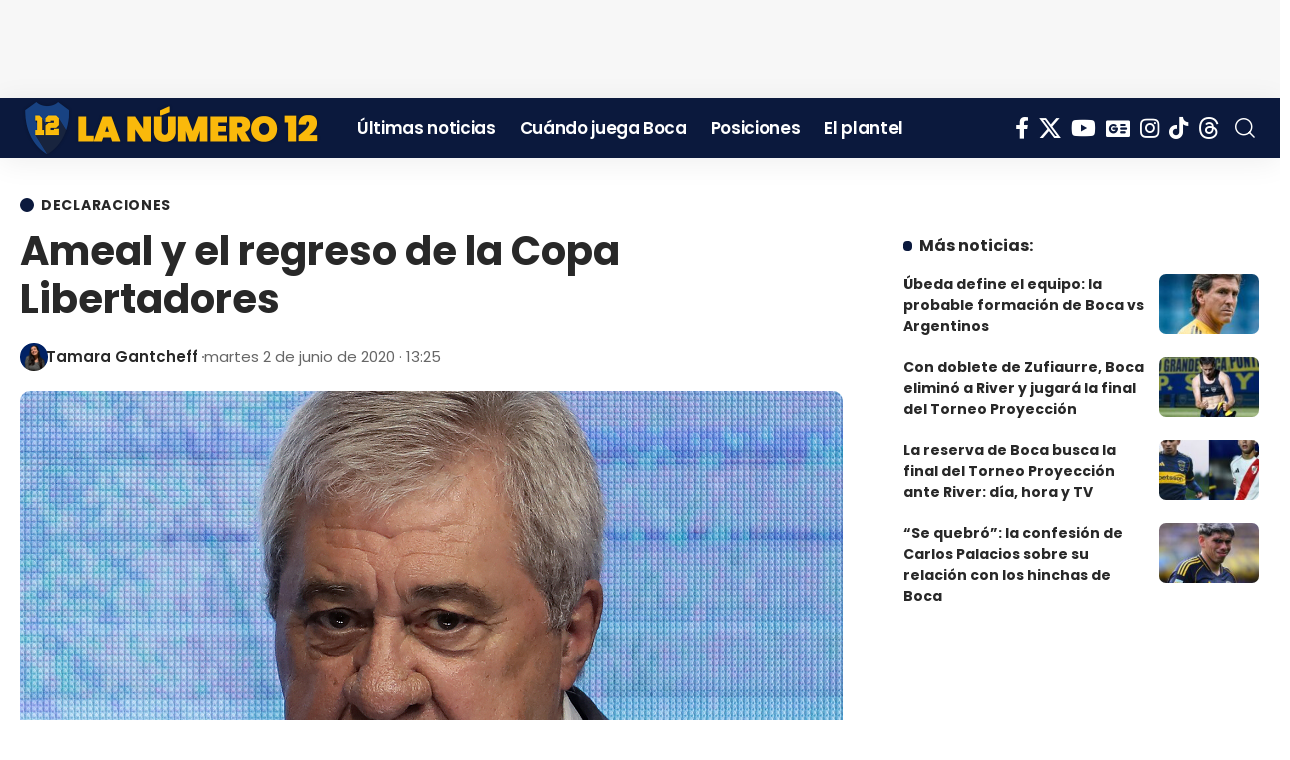

--- FILE ---
content_type: text/html; charset=UTF-8
request_url: https://lanumero12.com.ar/ameal-y-el-regreso-de-la-copa-libertadores/
body_size: 32836
content:
<!DOCTYPE html><html lang="es" prefix="og: https://ogp.me/ns#"><head><script data-no-optimize="1">var litespeed_docref=sessionStorage.getItem("litespeed_docref");litespeed_docref&&(Object.defineProperty(document,"referrer",{get:function(){return litespeed_docref}}),sessionStorage.removeItem("litespeed_docref"));</script> <meta charset="UTF-8" /><meta http-equiv="X-UA-Compatible" content="IE=edge" /><meta name="viewport" content="width=device-width, initial-scale=1.0" /><link rel="profile" href="https://gmpg.org/xfn/11" /><style>img:is([sizes="auto" i], [sizes^="auto," i]) { contain-intrinsic-size: 3000px 1500px }</style><title>Ameal y el regreso de la Copa Libertadores</title><meta name="description" content="La Libertadores es una obsesión para el hincha de Boca por eso una de las preocupaciones es saber cuando será el regreso de la competencia."/><meta name="robots" content="follow, index, max-snippet:-1, max-video-preview:-1, max-image-preview:large"/><link rel="preconnect" href="https://fonts.gstatic.com" crossorigin><link rel="preload" as="style" onload="this.onload=null;this.rel='stylesheet'" id="rb-preload-gfonts" href="https://fonts.googleapis.com/css?family=Roboto%3A400%2C500%7CPoppins%3A200%2C300%2C400%2C500%2C600%2C700%2C800%2C900%2C100italic%2C200italic%2C300italic%2C400italic%2C500italic%2C600italic%2C700italic%2C800italic%2C900italic&amp;display=swap" crossorigin><noscript><link rel="stylesheet" href="https://fonts.googleapis.com/css?family=Roboto%3A400%2C500%7CPoppins%3A200%2C300%2C400%2C500%2C600%2C700%2C800%2C900%2C100italic%2C200italic%2C300italic%2C400italic%2C500italic%2C600italic%2C700italic%2C800italic%2C900italic&amp;display=swap"></noscript><link rel="canonical" href="https://lanumero12.com.ar/ameal-y-el-regreso-de-la-copa-libertadores/" /><meta property="og:locale" content="es_ES" /><meta property="og:type" content="article" /><meta property="og:title" content="Ameal y el regreso de la Copa Libertadores" /><meta property="og:description" content="La Libertadores es una obsesión para el hincha de Boca por eso una de las preocupaciones es saber cuando será el regreso de la competencia." /><meta property="og:url" content="https://lanumero12.com.ar/ameal-y-el-regreso-de-la-copa-libertadores/" /><meta property="og:site_name" content="La Número 12" /><meta property="article:publisher" content="https://www.facebook.com/lanumero12comar" /><meta property="article:tag" content="Copa Libertadores" /><meta property="article:tag" content="Jorge Amor Ameal" /><meta property="article:section" content="Declaraciones" /><meta property="og:updated_time" content="2024-09-14T10:30:15-03:00" /><meta property="og:image" content="https://lanumero12.com.ar/wp-content/uploads/2020/06/Ameal-y-el-regreso-de-la-Copa-Libertadores.jpg" /><meta property="og:image:secure_url" content="https://lanumero12.com.ar/wp-content/uploads/2020/06/Ameal-y-el-regreso-de-la-Copa-Libertadores.jpg" /><meta property="og:image:width" content="1500" /><meta property="og:image:height" content="900" /><meta property="og:image:alt" content="Ameal y el regreso de la Copa Libertadores" /><meta property="og:image:type" content="image/jpeg" /><meta property="article:published_time" content="2020-06-02T13:25:18-03:00" /><meta property="article:modified_time" content="2024-09-14T10:30:15-03:00" /><meta name="twitter:card" content="summary_large_image" /><meta name="twitter:title" content="Ameal y el regreso de la Copa Libertadores" /><meta name="twitter:description" content="La Libertadores es una obsesión para el hincha de Boca por eso una de las preocupaciones es saber cuando será el regreso de la competencia." /><meta name="twitter:site" content="@@lanumero12comar" /><meta name="twitter:creator" content="@tamigantcheff" /><meta name="twitter:image" content="https://lanumero12.com.ar/wp-content/uploads/2020/06/Ameal-y-el-regreso-de-la-Copa-Libertadores.jpg" /><meta name="twitter:label1" content="Escrito por" /><meta name="twitter:data1" content="Tamara Gantcheff" /><meta name="twitter:label2" content="Tiempo de lectura" /><meta name="twitter:data2" content="1 minuto" /> <script type="application/ld+json" class="rank-math-schema-pro">{"@context":"https://schema.org","@graph":[{"@type":["NewsMediaOrganization","Organization"],"@id":"https://lanumero12.com.ar/#organization","name":"La N\u00famero 12","url":"https://lanumero12.com.ar","sameAs":["https://www.facebook.com/lanumero12comar","https://twitter.com/@lanumero12comar","https://www.instagram.com/lanumero12comar","https://www.youtube.com/@lanumero12web","https://www.tiktok.com/@lanumero12.com.ar","https://news.google.com/publications/CAAqBwgKML7i0wswjP7qAw?hl=es-419&amp;gl=AR&amp;ceid=AR%3aes-419"],"logo":{"@type":"ImageObject","@id":"https://lanumero12.com.ar/#logo","url":"https://lanumero12.com.ar/wp-content/uploads/2024/06/logo-la-numero-12.png","contentUrl":"https://lanumero12.com.ar/wp-content/uploads/2024/06/logo-la-numero-12.png","caption":"La N\u00famero 12","inLanguage":"es","width":"696","height":"696"},"description":"La N\u00famero 12 es el digital del Club Atl\u00e9tico Boca Juniors. Las \u00faltimas noticias, partidos, entrevistas, fotos, videos y mucho m\u00e1s.","legalName":"La N\u00famero 12","foundingDate":"2010-01-12","numberOfEmployees":{"@type":"QuantitativeValue","minValue":"1","maxValue":"10"}},{"@type":"WebSite","@id":"https://lanumero12.com.ar/#website","url":"https://lanumero12.com.ar","name":"La N\u00famero 12","alternateName":"lanumero12","publisher":{"@id":"https://lanumero12.com.ar/#organization"},"inLanguage":"es"},{"@type":"ImageObject","@id":"https://lanumero12.com.ar/wp-content/uploads/2020/06/Ameal-y-el-regreso-de-la-Copa-Libertadores.jpg","url":"https://lanumero12.com.ar/wp-content/uploads/2020/06/Ameal-y-el-regreso-de-la-Copa-Libertadores.jpg","width":"1500","height":"900","caption":"Ameal y el regreso de la Copa Libertadores","inLanguage":"es"},{"@type":"BreadcrumbList","@id":"https://lanumero12.com.ar/ameal-y-el-regreso-de-la-copa-libertadores/#breadcrumb","itemListElement":[{"@type":"ListItem","position":"1","item":{"@id":"https://lanumero12.com.ar","name":"Inicio"}},{"@type":"ListItem","position":"2","item":{"@id":"https://lanumero12.com.ar/ultimas-noticias/","name":"Las \u00faltimas noticias de Boca Juniors"}},{"@type":"ListItem","position":"3","item":{"@id":"https://lanumero12.com.ar/seccion/declaraciones/","name":"Declaraciones"}},{"@type":"ListItem","position":"4","item":{"@id":"https://lanumero12.com.ar/ameal-y-el-regreso-de-la-copa-libertadores/","name":"Ameal y el regreso de la Copa Libertadores"}}]},{"@type":"WebPage","@id":"https://lanumero12.com.ar/ameal-y-el-regreso-de-la-copa-libertadores/#webpage","url":"https://lanumero12.com.ar/ameal-y-el-regreso-de-la-copa-libertadores/","name":"Ameal y el regreso de la Copa Libertadores","datePublished":"2020-06-02T13:25:18-03:00","dateModified":"2024-09-14T10:30:15-03:00","isPartOf":{"@id":"https://lanumero12.com.ar/#website"},"primaryImageOfPage":{"@id":"https://lanumero12.com.ar/wp-content/uploads/2020/06/Ameal-y-el-regreso-de-la-Copa-Libertadores.jpg"},"inLanguage":"es","breadcrumb":{"@id":"https://lanumero12.com.ar/ameal-y-el-regreso-de-la-copa-libertadores/#breadcrumb"}},{"@type":"Person","@id":"https://lanumero12.com.ar/periodista/tamara-gantcheff/","name":"Tamara Gantcheff","description":"T\u00e9cnica en Periodismo Deportivo. Desde 2018 cubriendo a Boca en La N\u00famero 12.","url":"https://lanumero12.com.ar/periodista/tamara-gantcheff/","image":{"@type":"ImageObject","@id":"https://lanumero12.com.ar/wp-content/uploads/2023/05/Tamara-Gantcheff-e1743554886945-96x96.png","url":"https://lanumero12.com.ar/wp-content/uploads/2023/05/Tamara-Gantcheff-e1743554886945-96x96.png","caption":"Tamara Gantcheff","inLanguage":"es"},"sameAs":["https://twitter.com/https://x.com/tamigantcheff","https://instagram.com/tamigantcheff"],"worksFor":{"@id":"https://lanumero12.com.ar/#organization"}},{"@type":"NewsArticle","headline":"Ameal y el regreso de la Copa Libertadores","keywords":"regreso Libertadores","datePublished":"2020-06-02T13:25:18-03:00","dateModified":"2024-09-14T10:30:15-03:00","articleSection":"Declaraciones, F\u00fatbol","author":{"@id":"https://lanumero12.com.ar/periodista/tamara-gantcheff/","name":"Tamara Gantcheff"},"publisher":{"@id":"https://lanumero12.com.ar/#organization"},"description":"La Libertadores es una obsesi\u00f3n para el hincha de Boca por eso una de las preocupaciones es saber cuando ser\u00e1 el regreso de la competencia.","copyrightYear":"2024","copyrightHolder":{"@id":"https://lanumero12.com.ar/#organization"},"name":"Ameal y el regreso de la Copa Libertadores","@id":"https://lanumero12.com.ar/ameal-y-el-regreso-de-la-copa-libertadores/#richSnippet","isPartOf":{"@id":"https://lanumero12.com.ar/ameal-y-el-regreso-de-la-copa-libertadores/#webpage"},"image":{"@id":"https://lanumero12.com.ar/wp-content/uploads/2020/06/Ameal-y-el-regreso-de-la-Copa-Libertadores.jpg"},"inLanguage":"es","mainEntityOfPage":{"@id":"https://lanumero12.com.ar/ameal-y-el-regreso-de-la-copa-libertadores/#webpage"}}]}</script> <link rel='dns-prefetch' href='//www.googletagmanager.com' /><link rel='dns-prefetch' href='//fonts.googleapis.com' /><link rel='dns-prefetch' href='//pagead2.googlesyndication.com' /><link rel='dns-prefetch' href='//fundingchoicesmessages.google.com' /><link rel="alternate" type="application/rss+xml" title="La Número 12 &raquo; Feed" href="https://lanumero12.com.ar/feed/" /><link rel="alternate" type="application/rss+xml" title="La Número 12 &raquo; Feed de los comentarios" href="https://lanumero12.com.ar/comments/feed/" /> <script type="application/ld+json">{
    "@context": "https://schema.org",
    "@type": "Organization",
    "legalName": "La N\u00famero 12",
    "url": "https://lanumero12.com.ar/",
    "logo": "https://lanumero12.com.ar/wp-content/uploads/2025/04/Favi-LN12.png",
    "sameAs": [
        "https://www.facebook.com/lanumero12comar",
        "https://x.com/lanumero12comar",
        "https://www.youtube.com/@lanumero12web",
        "https://news.google.com/publications/CAAqBwgKML7i0wswjP7qAw?hl=es-419&gl=AR&ceid=AR:es-419",
        "https://www.instagram.com/lanumero12comar",
        "https://www.tiktok.com/@www.lanumero12.com.ar",
        "https://www.threads.net/lanumero12comar"
    ]
}</script>  <script src="//www.googletagmanager.com/gtag/js?id=G-J2WNVS6MF4"  data-cfasync="false" data-wpfc-render="false" async></script> <script data-cfasync="false" data-wpfc-render="false">var mi_version = '9.2.4';
				var mi_track_user = true;
				var mi_no_track_reason = '';
								var MonsterInsightsDefaultLocations = {"page_location":"https:\/\/lanumero12.com.ar\/ameal-y-el-regreso-de-la-copa-libertadores\/"};
				if ( typeof MonsterInsightsPrivacyGuardFilter === 'function' ) {
					var MonsterInsightsLocations = (typeof MonsterInsightsExcludeQuery === 'object') ? MonsterInsightsPrivacyGuardFilter( MonsterInsightsExcludeQuery ) : MonsterInsightsPrivacyGuardFilter( MonsterInsightsDefaultLocations );
				} else {
					var MonsterInsightsLocations = (typeof MonsterInsightsExcludeQuery === 'object') ? MonsterInsightsExcludeQuery : MonsterInsightsDefaultLocations;
				}

								var disableStrs = [
										'ga-disable-G-J2WNVS6MF4',
									];

				/* Function to detect opted out users */
				function __gtagTrackerIsOptedOut() {
					for (var index = 0; index < disableStrs.length; index++) {
						if (document.cookie.indexOf(disableStrs[index] + '=true') > -1) {
							return true;
						}
					}

					return false;
				}

				/* Disable tracking if the opt-out cookie exists. */
				if (__gtagTrackerIsOptedOut()) {
					for (var index = 0; index < disableStrs.length; index++) {
						window[disableStrs[index]] = true;
					}
				}

				/* Opt-out function */
				function __gtagTrackerOptout() {
					for (var index = 0; index < disableStrs.length; index++) {
						document.cookie = disableStrs[index] + '=true; expires=Thu, 31 Dec 2099 23:59:59 UTC; path=/';
						window[disableStrs[index]] = true;
					}
				}

				if ('undefined' === typeof gaOptout) {
					function gaOptout() {
						__gtagTrackerOptout();
					}
				}
								window.dataLayer = window.dataLayer || [];

				window.MonsterInsightsDualTracker = {
					helpers: {},
					trackers: {},
				};
				if (mi_track_user) {
					function __gtagDataLayer() {
						dataLayer.push(arguments);
					}

					function __gtagTracker(type, name, parameters) {
						if (!parameters) {
							parameters = {};
						}

						if (parameters.send_to) {
							__gtagDataLayer.apply(null, arguments);
							return;
						}

						if (type === 'event') {
														parameters.send_to = monsterinsights_frontend.v4_id;
							var hookName = name;
							if (typeof parameters['event_category'] !== 'undefined') {
								hookName = parameters['event_category'] + ':' + name;
							}

							if (typeof MonsterInsightsDualTracker.trackers[hookName] !== 'undefined') {
								MonsterInsightsDualTracker.trackers[hookName](parameters);
							} else {
								__gtagDataLayer('event', name, parameters);
							}
							
						} else {
							__gtagDataLayer.apply(null, arguments);
						}
					}

					__gtagTracker('js', new Date());
					__gtagTracker('set', {
						'developer_id.dZGIzZG': true,
											});
					if ( MonsterInsightsLocations.page_location ) {
						__gtagTracker('set', MonsterInsightsLocations);
					}
										__gtagTracker('config', 'G-J2WNVS6MF4', {"use_amp_client_id":"true","forceSSL":"true","link_attribution":"true"} );
															window.gtag = __gtagTracker;										(function () {
						/* https://developers.google.com/analytics/devguides/collection/analyticsjs/ */
						/* ga and __gaTracker compatibility shim. */
						var noopfn = function () {
							return null;
						};
						var newtracker = function () {
							return new Tracker();
						};
						var Tracker = function () {
							return null;
						};
						var p = Tracker.prototype;
						p.get = noopfn;
						p.set = noopfn;
						p.send = function () {
							var args = Array.prototype.slice.call(arguments);
							args.unshift('send');
							__gaTracker.apply(null, args);
						};
						var __gaTracker = function () {
							var len = arguments.length;
							if (len === 0) {
								return;
							}
							var f = arguments[len - 1];
							if (typeof f !== 'object' || f === null || typeof f.hitCallback !== 'function') {
								if ('send' === arguments[0]) {
									var hitConverted, hitObject = false, action;
									if ('event' === arguments[1]) {
										if ('undefined' !== typeof arguments[3]) {
											hitObject = {
												'eventAction': arguments[3],
												'eventCategory': arguments[2],
												'eventLabel': arguments[4],
												'value': arguments[5] ? arguments[5] : 1,
											}
										}
									}
									if ('pageview' === arguments[1]) {
										if ('undefined' !== typeof arguments[2]) {
											hitObject = {
												'eventAction': 'page_view',
												'page_path': arguments[2],
											}
										}
									}
									if (typeof arguments[2] === 'object') {
										hitObject = arguments[2];
									}
									if (typeof arguments[5] === 'object') {
										Object.assign(hitObject, arguments[5]);
									}
									if ('undefined' !== typeof arguments[1].hitType) {
										hitObject = arguments[1];
										if ('pageview' === hitObject.hitType) {
											hitObject.eventAction = 'page_view';
										}
									}
									if (hitObject) {
										action = 'timing' === arguments[1].hitType ? 'timing_complete' : hitObject.eventAction;
										hitConverted = mapArgs(hitObject);
										__gtagTracker('event', action, hitConverted);
									}
								}
								return;
							}

							function mapArgs(args) {
								var arg, hit = {};
								var gaMap = {
									'eventCategory': 'event_category',
									'eventAction': 'event_action',
									'eventLabel': 'event_label',
									'eventValue': 'event_value',
									'nonInteraction': 'non_interaction',
									'timingCategory': 'event_category',
									'timingVar': 'name',
									'timingValue': 'value',
									'timingLabel': 'event_label',
									'page': 'page_path',
									'location': 'page_location',
									'title': 'page_title',
									'referrer' : 'page_referrer',
								};
								for (arg in args) {
																		if (!(!args.hasOwnProperty(arg) || !gaMap.hasOwnProperty(arg))) {
										hit[gaMap[arg]] = args[arg];
									} else {
										hit[arg] = args[arg];
									}
								}
								return hit;
							}

							try {
								f.hitCallback();
							} catch (ex) {
							}
						};
						__gaTracker.create = newtracker;
						__gaTracker.getByName = newtracker;
						__gaTracker.getAll = function () {
							return [];
						};
						__gaTracker.remove = noopfn;
						__gaTracker.loaded = true;
						window['__gaTracker'] = __gaTracker;
					})();
									} else {
										console.log("");
					(function () {
						function __gtagTracker() {
							return null;
						}

						window['__gtagTracker'] = __gtagTracker;
						window['gtag'] = __gtagTracker;
					})();
									}</script> <link data-optimized="2" rel="stylesheet" href="https://lanumero12.com.ar/wp-content/cache/ls/css/5fcf4f59edee85b066e8b67f89fce8c3.css" /><style id='classic-theme-styles-inline-css'>/*! This file is auto-generated */
.wp-block-button__link{color:#fff;background-color:#32373c;border-radius:9999px;box-shadow:none;text-decoration:none;padding:calc(.667em + 2px) calc(1.333em + 2px);font-size:1.125em}.wp-block-file__button{background:#32373c;color:#fff;text-decoration:none}</style><style id='global-styles-inline-css'>:root{--wp--preset--aspect-ratio--square: 1;--wp--preset--aspect-ratio--4-3: 4/3;--wp--preset--aspect-ratio--3-4: 3/4;--wp--preset--aspect-ratio--3-2: 3/2;--wp--preset--aspect-ratio--2-3: 2/3;--wp--preset--aspect-ratio--16-9: 16/9;--wp--preset--aspect-ratio--9-16: 9/16;--wp--preset--color--black: #000000;--wp--preset--color--cyan-bluish-gray: #abb8c3;--wp--preset--color--white: #ffffff;--wp--preset--color--pale-pink: #f78da7;--wp--preset--color--vivid-red: #cf2e2e;--wp--preset--color--luminous-vivid-orange: #ff6900;--wp--preset--color--luminous-vivid-amber: #fcb900;--wp--preset--color--light-green-cyan: #7bdcb5;--wp--preset--color--vivid-green-cyan: #00d084;--wp--preset--color--pale-cyan-blue: #8ed1fc;--wp--preset--color--vivid-cyan-blue: #0693e3;--wp--preset--color--vivid-purple: #9b51e0;--wp--preset--gradient--vivid-cyan-blue-to-vivid-purple: linear-gradient(135deg,rgba(6,147,227,1) 0%,rgb(155,81,224) 100%);--wp--preset--gradient--light-green-cyan-to-vivid-green-cyan: linear-gradient(135deg,rgb(122,220,180) 0%,rgb(0,208,130) 100%);--wp--preset--gradient--luminous-vivid-amber-to-luminous-vivid-orange: linear-gradient(135deg,rgba(252,185,0,1) 0%,rgba(255,105,0,1) 100%);--wp--preset--gradient--luminous-vivid-orange-to-vivid-red: linear-gradient(135deg,rgba(255,105,0,1) 0%,rgb(207,46,46) 100%);--wp--preset--gradient--very-light-gray-to-cyan-bluish-gray: linear-gradient(135deg,rgb(238,238,238) 0%,rgb(169,184,195) 100%);--wp--preset--gradient--cool-to-warm-spectrum: linear-gradient(135deg,rgb(74,234,220) 0%,rgb(151,120,209) 20%,rgb(207,42,186) 40%,rgb(238,44,130) 60%,rgb(251,105,98) 80%,rgb(254,248,76) 100%);--wp--preset--gradient--blush-light-purple: linear-gradient(135deg,rgb(255,206,236) 0%,rgb(152,150,240) 100%);--wp--preset--gradient--blush-bordeaux: linear-gradient(135deg,rgb(254,205,165) 0%,rgb(254,45,45) 50%,rgb(107,0,62) 100%);--wp--preset--gradient--luminous-dusk: linear-gradient(135deg,rgb(255,203,112) 0%,rgb(199,81,192) 50%,rgb(65,88,208) 100%);--wp--preset--gradient--pale-ocean: linear-gradient(135deg,rgb(255,245,203) 0%,rgb(182,227,212) 50%,rgb(51,167,181) 100%);--wp--preset--gradient--electric-grass: linear-gradient(135deg,rgb(202,248,128) 0%,rgb(113,206,126) 100%);--wp--preset--gradient--midnight: linear-gradient(135deg,rgb(2,3,129) 0%,rgb(40,116,252) 100%);--wp--preset--font-size--small: 13px;--wp--preset--font-size--medium: 20px;--wp--preset--font-size--large: 36px;--wp--preset--font-size--x-large: 42px;--wp--preset--spacing--20: 0.44rem;--wp--preset--spacing--30: 0.67rem;--wp--preset--spacing--40: 1rem;--wp--preset--spacing--50: 1.5rem;--wp--preset--spacing--60: 2.25rem;--wp--preset--spacing--70: 3.38rem;--wp--preset--spacing--80: 5.06rem;--wp--preset--shadow--natural: 6px 6px 9px rgba(0, 0, 0, 0.2);--wp--preset--shadow--deep: 12px 12px 50px rgba(0, 0, 0, 0.4);--wp--preset--shadow--sharp: 6px 6px 0px rgba(0, 0, 0, 0.2);--wp--preset--shadow--outlined: 6px 6px 0px -3px rgba(255, 255, 255, 1), 6px 6px rgba(0, 0, 0, 1);--wp--preset--shadow--crisp: 6px 6px 0px rgba(0, 0, 0, 1);}:where(.is-layout-flex){gap: 0.5em;}:where(.is-layout-grid){gap: 0.5em;}body .is-layout-flex{display: flex;}.is-layout-flex{flex-wrap: wrap;align-items: center;}.is-layout-flex > :is(*, div){margin: 0;}body .is-layout-grid{display: grid;}.is-layout-grid > :is(*, div){margin: 0;}:where(.wp-block-columns.is-layout-flex){gap: 2em;}:where(.wp-block-columns.is-layout-grid){gap: 2em;}:where(.wp-block-post-template.is-layout-flex){gap: 1.25em;}:where(.wp-block-post-template.is-layout-grid){gap: 1.25em;}.has-black-color{color: var(--wp--preset--color--black) !important;}.has-cyan-bluish-gray-color{color: var(--wp--preset--color--cyan-bluish-gray) !important;}.has-white-color{color: var(--wp--preset--color--white) !important;}.has-pale-pink-color{color: var(--wp--preset--color--pale-pink) !important;}.has-vivid-red-color{color: var(--wp--preset--color--vivid-red) !important;}.has-luminous-vivid-orange-color{color: var(--wp--preset--color--luminous-vivid-orange) !important;}.has-luminous-vivid-amber-color{color: var(--wp--preset--color--luminous-vivid-amber) !important;}.has-light-green-cyan-color{color: var(--wp--preset--color--light-green-cyan) !important;}.has-vivid-green-cyan-color{color: var(--wp--preset--color--vivid-green-cyan) !important;}.has-pale-cyan-blue-color{color: var(--wp--preset--color--pale-cyan-blue) !important;}.has-vivid-cyan-blue-color{color: var(--wp--preset--color--vivid-cyan-blue) !important;}.has-vivid-purple-color{color: var(--wp--preset--color--vivid-purple) !important;}.has-black-background-color{background-color: var(--wp--preset--color--black) !important;}.has-cyan-bluish-gray-background-color{background-color: var(--wp--preset--color--cyan-bluish-gray) !important;}.has-white-background-color{background-color: var(--wp--preset--color--white) !important;}.has-pale-pink-background-color{background-color: var(--wp--preset--color--pale-pink) !important;}.has-vivid-red-background-color{background-color: var(--wp--preset--color--vivid-red) !important;}.has-luminous-vivid-orange-background-color{background-color: var(--wp--preset--color--luminous-vivid-orange) !important;}.has-luminous-vivid-amber-background-color{background-color: var(--wp--preset--color--luminous-vivid-amber) !important;}.has-light-green-cyan-background-color{background-color: var(--wp--preset--color--light-green-cyan) !important;}.has-vivid-green-cyan-background-color{background-color: var(--wp--preset--color--vivid-green-cyan) !important;}.has-pale-cyan-blue-background-color{background-color: var(--wp--preset--color--pale-cyan-blue) !important;}.has-vivid-cyan-blue-background-color{background-color: var(--wp--preset--color--vivid-cyan-blue) !important;}.has-vivid-purple-background-color{background-color: var(--wp--preset--color--vivid-purple) !important;}.has-black-border-color{border-color: var(--wp--preset--color--black) !important;}.has-cyan-bluish-gray-border-color{border-color: var(--wp--preset--color--cyan-bluish-gray) !important;}.has-white-border-color{border-color: var(--wp--preset--color--white) !important;}.has-pale-pink-border-color{border-color: var(--wp--preset--color--pale-pink) !important;}.has-vivid-red-border-color{border-color: var(--wp--preset--color--vivid-red) !important;}.has-luminous-vivid-orange-border-color{border-color: var(--wp--preset--color--luminous-vivid-orange) !important;}.has-luminous-vivid-amber-border-color{border-color: var(--wp--preset--color--luminous-vivid-amber) !important;}.has-light-green-cyan-border-color{border-color: var(--wp--preset--color--light-green-cyan) !important;}.has-vivid-green-cyan-border-color{border-color: var(--wp--preset--color--vivid-green-cyan) !important;}.has-pale-cyan-blue-border-color{border-color: var(--wp--preset--color--pale-cyan-blue) !important;}.has-vivid-cyan-blue-border-color{border-color: var(--wp--preset--color--vivid-cyan-blue) !important;}.has-vivid-purple-border-color{border-color: var(--wp--preset--color--vivid-purple) !important;}.has-vivid-cyan-blue-to-vivid-purple-gradient-background{background: var(--wp--preset--gradient--vivid-cyan-blue-to-vivid-purple) !important;}.has-light-green-cyan-to-vivid-green-cyan-gradient-background{background: var(--wp--preset--gradient--light-green-cyan-to-vivid-green-cyan) !important;}.has-luminous-vivid-amber-to-luminous-vivid-orange-gradient-background{background: var(--wp--preset--gradient--luminous-vivid-amber-to-luminous-vivid-orange) !important;}.has-luminous-vivid-orange-to-vivid-red-gradient-background{background: var(--wp--preset--gradient--luminous-vivid-orange-to-vivid-red) !important;}.has-very-light-gray-to-cyan-bluish-gray-gradient-background{background: var(--wp--preset--gradient--very-light-gray-to-cyan-bluish-gray) !important;}.has-cool-to-warm-spectrum-gradient-background{background: var(--wp--preset--gradient--cool-to-warm-spectrum) !important;}.has-blush-light-purple-gradient-background{background: var(--wp--preset--gradient--blush-light-purple) !important;}.has-blush-bordeaux-gradient-background{background: var(--wp--preset--gradient--blush-bordeaux) !important;}.has-luminous-dusk-gradient-background{background: var(--wp--preset--gradient--luminous-dusk) !important;}.has-pale-ocean-gradient-background{background: var(--wp--preset--gradient--pale-ocean) !important;}.has-electric-grass-gradient-background{background: var(--wp--preset--gradient--electric-grass) !important;}.has-midnight-gradient-background{background: var(--wp--preset--gradient--midnight) !important;}.has-small-font-size{font-size: var(--wp--preset--font-size--small) !important;}.has-medium-font-size{font-size: var(--wp--preset--font-size--medium) !important;}.has-large-font-size{font-size: var(--wp--preset--font-size--large) !important;}.has-x-large-font-size{font-size: var(--wp--preset--font-size--x-large) !important;}
:where(.wp-block-post-template.is-layout-flex){gap: 1.25em;}:where(.wp-block-post-template.is-layout-grid){gap: 1.25em;}
:where(.wp-block-columns.is-layout-flex){gap: 2em;}:where(.wp-block-columns.is-layout-grid){gap: 2em;}
:root :where(.wp-block-pullquote){font-size: 1.5em;line-height: 1.6;}</style><style id='foxiz-main-inline-css'>:root {--body-family:Poppins, Arial, Helvetica, sans-serif;--h1-family:Poppins;--h2-family:Poppins;--h3-family:Poppins;--h4-family:Poppins;--h5-family:Poppins;--h6-family:Poppins;--cat-family:Poppins;--meta-family:Poppins;--meta-b-family:Poppins;--input-family:Poppins;--btn-family:Poppins;--menu-family:Poppins;--submenu-family:Poppins;--dwidgets-family:Poppins;--headline-family:Poppins, Arial, Helvetica, sans-serif;--tagline-family:Poppins;--heading-family:Poppins;--subheading-family:Poppins;--quote-family:Poppins;--excerpt-family:Poppins;--bcrumb-family:Poppins;}:root {--g-color :#0b193d;--g-color-90 :#0b193de6;--dark-accent :#002662;--dark-accent-90 :#002662e6;--dark-accent-0 :#00266200;--review-icon :#fab90b;--live-color :#fab90b;--hyperlink-color :#1e73be;}[data-theme="dark"], .light-scheme {--g-color :#fab90b;--g-color-90 :#fab90be6;--excerpt-color :#eeeeee;--sponsor-color :#ffffff;--live-color :#fab90b;}.is-hd-1, .is-hd-2, .is-hd-3 {--nav-bg: #0b193d;--nav-bg-from: #0b193d;--nav-bg-to: #0b193d;--nav-bg-glass: #0b193dbb;--nav-bg-glass-from: #0b193dbb;--nav-bg-glass-to: #0b193dbb;--nav-color :#ffffff;--nav-color-10 :#ffffff1a;--nav-color-h-accent :#fab90b;}[data-theme="dark"].is-hd-1, [data-theme="dark"].is-hd-2,[data-theme="dark"].is-hd-3 {--nav-bg: #0b193d;--nav-bg-from: #0b193d;--nav-bg-to: #0b193d;--nav-bg-glass: #0b193d11;--nav-bg-glass-from: #0b193d11;--nav-bg-glass-to: #0b193d11;}.is-hd-4 {--nav-bg: #0b193d;--nav-bg-from: #0b193d;--nav-bg-to: #0b193d;--nav-bg-glass: #0b193dbb;--nav-bg-glass-from: #0b193dbb;--nav-bg-glass-to: #0b193dbb;}[data-theme="dark"].is-hd-4 {--nav-bg: #0b193d;--nav-bg-from: #0b193d;--nav-bg-to: #0b193d;--nav-bg-glass: #0b193d11;--nav-bg-glass-from: #0b193d11;--nav-bg-glass-to: #0b193d11;}[data-theme="dark"].is-hd-5, [data-theme="dark"].is-hd-5:not(.sticky-on) {--nav-bg: #0b193d;--nav-bg-from: #0b193d;--nav-bg-to: #0b193d;--nav-bg-glass: #0b193d11;--nav-bg-glass-from: #0b193d11;--nav-bg-glass-to: #0b193d11;}[data-theme="dark"] {--subnav-bg: #0b193d;--subnav-bg-from: #0b193d;--subnav-bg-to: #0b193d;--subnav-bg-h :#0b193d;}:root {--mbnav-bg: #0b193d;--mbnav-bg-from: #0b193d;--mbnav-bg-to: #0b193d;--mbnav-bg-glass: #0b193dbb;--mbnav-bg-glass-from: #0b193dbb;--mbnav-bg-glass-to: #0b193dbb;--mbnav-color :#ffffff;}:root {--subnav-bg: #0b193d;--subnav-bg-from: #0b193d;--subnav-bg-to: #0b193d;--subnav-color :#ffffff;--subnav-color-10 :#ffffff1a;--subnav-bg-h :#0b193d;--cp-spacing :1.4rem;--privacy-bg-color :#002662;--privacy-color :#ffffff;--round-3 :7px;--round-5 :10px;--round-7 :15px;--input-bg : transparent;--input-border : 1px solid var(--flex-gray-15);--hyperlink-color :#1e73be;--hyperlink-line-color :#1e73be;--mbnav-height :60px;--mlogo-height :55px;--single-category-fsize :14px;--max-width-wo-sb : 840px;--s-sidebar-padding :-10%;--feat-ratio : 60;--caption-bdisplay : none;}[data-theme="dark"], .light-scheme {--privacy-bg-color :#002662;--privacy-color :#ffffff;--hyperlink-color :#fab90b;--hyperlink-line-color :#fab90b;--input-border : 1px solid var(--flex-gray-40); }.p-readmore { font-family:Poppins;}.mobile-menu > li > a  { font-family:Poppins;}.mobile-menu .sub-menu a, .logged-mobile-menu a { font-family:Poppins;}.mobile-qview a { font-family:Poppins;}.search-header:before { background-color : #0b193d;}.footer-has-bg { background-color : #0b193d;}.footer-col .widget_nav_menu a > span { font-size:13px; }input[type="text"]:focus, input[type="tel"]:focus , input[type="password"]:focus,input[type="email"]:focus, input[type="url"]:focus, input[type="search"]:focus, input[type="number"]:focus,textarea:focus { border-color: #121d3d; }.header-social-list { font-size: 22px;}@media (min-width: 1025px) { .grid-container > .sidebar-wrap { flex: 0 0 32%; width: 32%; } .grid-container > .s-ct { flex: 0 0 67.9%; width: 67.9%; } }@media (max-width: 767px) { .header-social-list { font-size: 18.7px;} }</style><style type="text/css">/* SportsPress Frontend CSS */ .sp-event-calendar tbody td a,.sp-event-calendar tbody td a:hover{background: none;}.sp-data-table th,.sp-calendar th,.sp-data-table tfoot,.sp-calendar tfoot,.sp-button,.sp-heading{background:#002662 !important}.sp-calendar tbody a{color:#002662 !important}.sp-data-table tbody,.sp-calendar tbody{background: #ffffff !important}.sp-data-table tbody,.sp-calendar tbody{color: #0c0c0c !important}.sp-data-table th,.sp-data-table th a,.sp-data-table tfoot,.sp-data-table tfoot a,.sp-calendar th,.sp-calendar th a,.sp-calendar tfoot,.sp-calendar tfoot a,.sp-button,.sp-heading{color: #ffffff !important}.sp-data-table tbody a,.sp-data-table tbody a:hover,.sp-calendar tbody a:focus{color: #3394d5 !important}.sp-highlight,.sp-calendar td#today{background: #ffffff !important}.sp-statistic-bar{background:#002662}.sp-statistic-bar-fill{background:#3394d5}.sp-template-scoreboard .sp-scoreboard-nav{color:#ffffff !important}.sp-template-scoreboard .sp-scoreboard-nav{background-color:#3394d5 !important}.sp-tournament-bracket .sp-event{border-color:#ffffff !important}.sp-tournament-bracket .sp-team .sp-team-name:before{border-left-color:#ffffff !important}.sp-tournament-bracket .sp-event .sp-event-main, .sp-tournament-bracket .sp-team .sp-team-name{color:#0c0c0c !important}.sp-tournament-bracket .sp-team .sp-team-name.sp-heading{color:#ffffff !important}.sp-data-table th,.sp-template-countdown .sp-event-venue,.sp-template-countdown .sp-event-league,.sp-template-gallery .gallery-caption{background:#002662 !important}.sp-data-table th,.sp-template-countdown .sp-event-venue,.sp-template-countdown .sp-event-league,.sp-template-gallery .gallery-caption{border-color:#000c48 !important}.sp-table-caption,.sp-data-table,.sp-data-table tfoot,.sp-template .sp-view-all-link,.sp-template-gallery .sp-gallery-group-name,.sp-template-gallery .sp-gallery-wrapper,.sp-template-countdown .sp-event-name,.sp-countdown time,.sp-template-details dl,.sp-event-statistics .sp-statistic-bar,.sp-tournament-bracket .sp-team-name,.sp-profile-selector{background:#ffffff !important}.sp-table-caption,.sp-data-table,.sp-data-table td,.sp-template .sp-view-all-link,.sp-template-gallery .sp-gallery-group-name,.sp-template-gallery .sp-gallery-wrapper,.sp-template-countdown .sp-event-name,.sp-countdown time,.sp-countdown span,.sp-template-details dl,.sp-event-statistics .sp-statistic-bar,.sp-tournament-bracket thead th,.sp-tournament-bracket .sp-team-name,.sp-tournament-bracket .sp-event,.sp-profile-selector{border-color:#e5e5e5 !important}.sp-tournament-bracket .sp-team .sp-team-name:before{border-left-color:#e5e5e5 !important;border-right-color:#e5e5e5 !important}.sp-data-table .sp-highlight,.sp-data-table .highlighted td,.sp-template-scoreboard td:hover{background:#f9f9f9 !important}.sp-template *,.sp-data-table *,.sp-table-caption,.sp-data-table tfoot a:hover,.sp-template .sp-view-all-link a:hover,.sp-template-gallery .sp-gallery-group-name,.sp-template-details dd,.sp-template-event-logos .sp-team-result,.sp-template-event-blocks .sp-event-results,.sp-template-scoreboard a,.sp-template-scoreboard a:hover,.sp-tournament-bracket,.sp-tournament-bracket .sp-event .sp-event-title:hover,.sp-tournament-bracket .sp-event .sp-event-title:hover *{color:#0c0c0c !important}.sp-template .sp-view-all-link a,.sp-countdown span small,.sp-template-event-calendar tfoot a,.sp-template-event-blocks .sp-event-date,.sp-template-details dt,.sp-template-scoreboard .sp-scoreboard-date,.sp-tournament-bracket th,.sp-tournament-bracket .sp-event .sp-event-title,.sp-template-scoreboard .sp-scoreboard-date,.sp-tournament-bracket .sp-event .sp-event-title *{color:rgba(12,12,12,0.5) !important}.sp-data-table th,.sp-template-countdown .sp-event-venue,.sp-template-countdown .sp-event-league,.sp-template-gallery .gallery-item a,.sp-template-gallery .gallery-caption,.sp-template-scoreboard .sp-scoreboard-nav,.sp-tournament-bracket .sp-team-name:hover,.sp-tournament-bracket thead th,.sp-tournament-bracket .sp-heading{color:#ffffff !important}.sp-template a,.sp-data-table a,.sp-tab-menu-item-active a, .sp-tab-menu-item-active a:hover,.sp-template .sp-message{color:#3394d5 !important}.sp-template-gallery .gallery-caption strong,.sp-tournament-bracket .sp-team-name:hover,.sp-template-scoreboard .sp-scoreboard-nav,.sp-tournament-bracket .sp-heading{background:#3394d5 !important}.sp-tournament-bracket .sp-team-name:hover,.sp-tournament-bracket .sp-heading,.sp-tab-menu-item-active a, .sp-tab-menu-item-active a:hover,.sp-template .sp-message{border-color:#3394d5 !important}.sp-data-table th,.sp-data-table td{padding: 15px !important} /* SportsPress Custom CSS */ /* Table Data */
.elementor-element-0538221 table td{
	font-family:'Poppins', sans-serif;
	font-weight:500 !important;
}

/* Result */
.elementor-element-0538221 td .sp-result{
	font-family:'Poppins', sans-serif;
	font-weight:700 !important;
	font-size:24px;
}

/* Event title */
.elementor-element-0538221 td .sp-event-title{
	font-family:'Poppins', sans-serif;
	font-size:13px;
}

/* Team logo */
.elementor-element-0538221 td .team-logo{
	position:relative;
	top:20px;
}</style><script type="litespeed/javascript" data-src="https://lanumero12.com.ar/wp-includes/js/jquery/jquery.min.js" id="jquery-core-js"></script> <script type="litespeed/javascript" data-src="https://lanumero12.com.ar/core/modules/b455dfdd66/assets/js/frontend-gtag.min.js" id="monsterinsights-frontend-script-js" data-wp-strategy="async"></script> <script data-cfasync="false" data-wpfc-render="false" id='monsterinsights-frontend-script-js-extra'>var monsterinsights_frontend = {"js_events_tracking":"true","download_extensions":"doc,pdf,ppt,zip,xls,docx,pptx,xlsx,jpg,webp","inbound_paths":"[{\"path\":\"\\\/go\\\/\",\"label\":\"affiliate\"},{\"path\":\"\\\/recommend\\\/\",\"label\":\"affiliate\"}]","home_url":"https:\/\/lanumero12.com.ar","hash_tracking":"false","v4_id":"G-J2WNVS6MF4"};</script> 
 <script type="litespeed/javascript" data-src="https://www.googletagmanager.com/gtag/js?id=GT-PBKKMRT" id="google_gtagjs-js"></script> <script id="google_gtagjs-js-after" type="litespeed/javascript">window.dataLayer=window.dataLayer||[];function gtag(){dataLayer.push(arguments)}
gtag("set","linker",{"domains":["lanumero12.com.ar"]});gtag("js",new Date());gtag("set","developer_id.dZTNiMT",!0);gtag("config","GT-PBKKMRT",{"googlesitekit_post_type":"post","googlesitekit_post_author":"Tamara Gantcheff","googlesitekit_post_date":"20200602"});window._googlesitekit=window._googlesitekit||{};window._googlesitekit.throttledEvents=[];window._googlesitekit.gtagEvent=(name,data)=>{var key=JSON.stringify({name,data});if(!!window._googlesitekit.throttledEvents[key]){return}window._googlesitekit.throttledEvents[key]=!0;setTimeout(()=>{delete window._googlesitekit.throttledEvents[key]},5);gtag("event",name,{...data,event_source:"site-kit"})}</script> <link rel='shortlink' href='https://lanumero12.com.ar/?p=111467' /><link rel="alternate" title="oEmbed (JSON)" type="application/json+oembed" href="https://lanumero12.com.ar/wp-json/oembed/1.0/embed?url=https%3A%2F%2Flanumero12.com.ar%2Fameal-y-el-regreso-de-la-copa-libertadores%2F" /><link rel="alternate" title="oEmbed (XML)" type="text/xml+oembed" href="https://lanumero12.com.ar/wp-json/oembed/1.0/embed?url=https%3A%2F%2Flanumero12.com.ar%2Fameal-y-el-regreso-de-la-copa-libertadores%2F&#038;format=xml" /><link rel="alternate" type="text/html" media="only screen and (max-width: 640px)" href="https://lanumero12.com.ar/ameal-y-el-regreso-de-la-copa-libertadores/amp/"><meta name="google-adsense-platform-account" content="ca-host-pub-2644536267352236"><meta name="google-adsense-platform-domain" content="sitekit.withgoogle.com"> <script type="litespeed/javascript">(function(w,d,s,l,i){w[l]=w[l]||[];w[l].push({'gtm.start':new Date().getTime(),event:'gtm.js'});var f=d.getElementsByTagName(s)[0],j=d.createElement(s),dl=l!='dataLayer'?'&l='+l:'';j.async=!0;j.src='https://www.googletagmanager.com/gtm.js?id='+i+dl;f.parentNode.insertBefore(j,f)})(window,document,'script','dataLayer','GTM-PKWH9KHR')</script> <script type="application/ld+json">{
    "@context": "https://schema.org",
    "@type": "WebSite",
    "@id": "https://lanumero12.com.ar/#website",
    "url": "https://lanumero12.com.ar/",
    "name": "La N\u00famero 12",
    "potentialAction": {
        "@type": "SearchAction",
        "target": "https://lanumero12.com.ar/?s={search_term_string}",
        "query-input": "required name=search_term_string"
    }
}</script> <style>.e-con.e-parent:nth-of-type(n+4):not(.e-lazyloaded):not(.e-no-lazyload),
				.e-con.e-parent:nth-of-type(n+4):not(.e-lazyloaded):not(.e-no-lazyload) * {
					background-image: none !important;
				}
				@media screen and (max-height: 1024px) {
					.e-con.e-parent:nth-of-type(n+3):not(.e-lazyloaded):not(.e-no-lazyload),
					.e-con.e-parent:nth-of-type(n+3):not(.e-lazyloaded):not(.e-no-lazyload) * {
						background-image: none !important;
					}
				}
				@media screen and (max-height: 640px) {
					.e-con.e-parent:nth-of-type(n+2):not(.e-lazyloaded):not(.e-no-lazyload),
					.e-con.e-parent:nth-of-type(n+2):not(.e-lazyloaded):not(.e-no-lazyload) * {
						background-image: none !important;
					}
				}</style><link rel="amphtml" href="https://lanumero12.com.ar/ameal-y-el-regreso-de-la-copa-libertadores/amp/"><script id="google_gtagjs" type="litespeed/javascript" data-src="https://www.googletagmanager.com/gtag/js?id=G-24LT529S0E"></script> <script id="google_gtagjs-inline" type="litespeed/javascript">window.dataLayer=window.dataLayer||[];function gtag(){dataLayer.push(arguments)}gtag('set','linker',{"domains":["lanumero12.com.ar"]});gtag('js',new Date());gtag('config','G-24LT529S0E',{'anonymize_ip':!0})</script>  <script type="litespeed/javascript" data-src="https://pagead2.googlesyndication.com/pagead/js/adsbygoogle.js?client=ca-pub-5200714157684043&amp;host=ca-host-pub-2644536267352236" crossorigin="anonymous"></script> <style>#amp-mobile-version-switcher{left:0;position:absolute;width:100%;z-index:100}#amp-mobile-version-switcher>a{background-color:#444;border:0;color:#eaeaea;display:block;font-family:-apple-system,BlinkMacSystemFont,Segoe UI,Roboto,Oxygen-Sans,Ubuntu,Cantarell,Helvetica Neue,sans-serif;font-size:16px;font-weight:600;padding:15px 0;text-align:center;-webkit-text-decoration:none;text-decoration:none}#amp-mobile-version-switcher>a:active,#amp-mobile-version-switcher>a:focus,#amp-mobile-version-switcher>a:hover{-webkit-text-decoration:underline;text-decoration:underline}</style><link rel="icon" href="https://lanumero12.com.ar/wp-content/uploads/2025/04/cropped-Favi-LN12-32x32.png" sizes="32x32" /><link rel="icon" href="https://lanumero12.com.ar/wp-content/uploads/2025/04/cropped-Favi-LN12-192x192.png" sizes="192x192" /><link rel="apple-touch-icon" href="https://lanumero12.com.ar/wp-content/uploads/2025/04/cropped-Favi-LN12-180x180.png" /><meta name="msapplication-TileImage" content="https://lanumero12.com.ar/wp-content/uploads/2025/04/cropped-Favi-LN12-270x270.png" /> <script type="litespeed/javascript" data-src="https://pagead2.googlesyndication.com/pagead/js/adsbygoogle.js?client=ca-pub-5200714157684043"
     crossorigin="anonymous"></script> <link rel="icon" type="image/png" href="/Favicon/favicon-96x96.png" sizes="96x96" /><link rel="icon" type="image/svg+xml" href="/Favicon/favicon.svg" /><link rel="shortcut icon" href="/Favicon/favicon.ico" /><link rel="apple-touch-icon" sizes="180x180" href="/Favicon/apple-touch-icon.png" /><meta name="apple-mobile-web-app-title" content="La Número 12" /><link rel="manifest" href="/Favicon/site.webmanifest" /> <script type="litespeed/javascript" data-src="https://pagead2.googlesyndication.com/pagead/js/adsbygoogle.js?client=ca-pub-5200714157684043"
     crossorigin="anonymous"></script> <script type="application/ld+json" class="gnpub-schema-markup-output">{"@context":"https:\/\/schema.org\/","@type":"NewsArticle","@id":"https:\/\/lanumero12.com.ar\/ameal-y-el-regreso-de-la-copa-libertadores\/#newsarticle","url":"https:\/\/lanumero12.com.ar\/ameal-y-el-regreso-de-la-copa-libertadores\/","image":{"@type":"ImageObject","url":"https:\/\/lanumero12.com.ar\/wp-content\/uploads\/2020\/06\/Ameal-y-el-regreso-de-la-Copa-Libertadores-150x150.jpg","width":150,"height":150},"headline":"Ameal y el regreso de la Copa Libertadores","mainEntityOfPage":"https:\/\/lanumero12.com.ar\/ameal-y-el-regreso-de-la-copa-libertadores\/","datePublished":"2020-06-02T13:25:18-03:00","dateModified":"2024-09-14T10:30:15-03:00","description":"La Copa Libertadores es una obsesi\u00f3n para el hincha de Boca por eso una de las preocupaciones inmediatas es saber cuando ser\u00e1 el regreso de la competencia m\u00e1s importante de CONMEBOL.\u00a0 Jorge Amor Ameal, ilusion\u00f3 a los Xeneizes con el regreso de la Libertadores entre octubre y noviembre del corriente a\u00f1o.\u00a0 Adem\u00e1s, convers\u00f3 acerca de","articleSection":"F\u00fatbol","articleBody":"La Copa Libertadores es una obsesi\u00f3n para el hincha de Boca por eso una de las preocupaciones inmediatas es saber cuando ser\u00e1 el regreso de la competencia m\u00e1s importante de CONMEBOL.\u00a0\r\n\r\nJorge Amor Ameal, ilusion\u00f3 a los Xeneizes con el regreso de la Libertadores entre octubre y noviembre del corriente a\u00f1o.\u00a0 Adem\u00e1s, convers\u00f3 acerca de los entrenamientos y la candidatura del estadio para ser sede de la final \u00fanica.\r\n\r\nLee tambi\u00e9n: \u201cHabl\u00e9 con Riquelme y le cont\u00e9 mi situaci\u00f3n\u201d\r\n\r\nSeg\u00fan CONMEBOL, la idea es tratar de concluir la fase de grupos este a\u00f1o y a principios del 2021 poder disputar las llaves de eliminaci\u00f3n directa. Sobre esto, Ameal coment\u00f3:\r\n\"La idea es empezar cuanto antes, pero tenemos que ver el contexto de Am\u00e9rica para ver donde nos encontramos y c\u00f3mo. Los pa\u00edses est\u00e1n pasando por momentos muy dif\u00edciles, hay pa\u00edses que tienen m\u00e1s y menos contagios. Tenemos que ver en qu\u00e9 condiciones, con qu\u00e9 tipo de ex\u00e1menes, reglas de juego claras para tomar una decisi\u00f3n y una determinaci\u00f3n, pero nosotros queremos jugar\u201d.\r\nY agreg\u00f3:\r\n\"Creo que va a haber Copa Libertadores, pasando octubre o noviembre, cuando pase el invierno, seguramente va a haber porque tenemos que jugar. Tenemos que terminar esta y empezar la otra. Para m\u00ed seguro que vamos a jugar, esperemos jugarla\"\r\nEn cuanto a la reanudaci\u00f3n de los entrenamientos, afirm\u00f3:\r\n\"Vamos a entrenar en el tiempo que sea necesario, nosotros estamos averiguando sobre test que son muy r\u00e1pidos, que en 4 horas los tenes definidos. Tenemos un cuerpo m\u00e9dico muy eficiente que nos informa a diario sobre todas las novedades que est\u00e1n pasando\".\r\nEn el mismo sentido, a\u00f1adi\u00f3:\r\n\"Trajimos de Alemania un protocolo de como arrancaban ellos los entrenamientos, se tradujo al castellano y lo hemos circulado a toda nuestra gente\".\u00a0\r\nEn relaci\u00f3n a la candidatura de La Bombonera para ser sede de la final \u00fanica, expres\u00f3:\r\n\"Siempre y cuando la condici\u00f3n de nuestro estadio no cambie, es decir, las populares siguen siendo populares, las plateas siguen siendo plateas, no estamos de acuerdo en cambiar absolutamente nada. Pero lo hemos propuesto\".\u00a0\r\nPara finalizar la charla con TyC Sports, opin\u00f3 sobre la posibilidad de que alg\u00fan otro equipo argentino juegue la final en el estadio:\r\n\"Creemos y estamos convencidos que los finalistas podamos ser nosotros\".\u00a0","keywords":"Copa Libertadores, Jorge Amor Ameal, ","name":"Ameal y el regreso de la Copa Libertadores","thumbnailUrl":"https:\/\/lanumero12.com.ar\/wp-content\/uploads\/2020\/06\/Ameal-y-el-regreso-de-la-Copa-Libertadores-150x150.jpg","wordCount":364,"timeRequired":"PT1M37S","mainEntity":{"@type":"WebPage","@id":"https:\/\/lanumero12.com.ar\/ameal-y-el-regreso-de-la-copa-libertadores\/"},"author":{"@type":"Person","name":"Tamara Gantcheff","description":"T\u00e9cnica en Periodismo Deportivo. Desde 2018 cubriendo a Boca en La N\u00famero 12.","url":"https:\/\/lanumero12.com.ar\/periodista\/tamara-gantcheff\/","sameAs":["https:\/\/x.com\/tamigantcheff","https:\/\/instagram.com\/tamigantcheff"],"image":{"@type":"ImageObject","url":"https:\/\/lanumero12.com.ar\/wp-content\/uploads\/2023\/05\/Tamara-Gantcheff-e1743554886945-96x96.png","height":96,"width":96}},"editor":{"@type":"Person","name":"Tamara Gantcheff","description":"T\u00e9cnica en Periodismo Deportivo. Desde 2018 cubriendo a Boca en La N\u00famero 12.","url":"https:\/\/lanumero12.com.ar\/periodista\/tamara-gantcheff\/","sameAs":["https:\/\/x.com\/tamigantcheff","https:\/\/instagram.com\/tamigantcheff"],"image":{"@type":"ImageObject","url":"https:\/\/lanumero12.com.ar\/wp-content\/uploads\/2023\/05\/Tamara-Gantcheff-e1743554886945-96x96.png","height":96,"width":96}}}</script> </head><body class="wp-singular post-template-default single single-post postid-111467 single-format-standard wp-custom-logo wp-embed-responsive wp-theme-foxiz personalized-all elementor-beta elementor-default elementor-kit-116183 menu-ani-1 hover-ani-2 btn-ani-3 btn-transform-1 is-rm-1 lmeta-dot loader-4 dark-sw-1 mtax-1 toc-smooth is-hd-1 is-standard-8 is-backtop  is-mstick" data-theme="default">
<noscript>
<iframe data-lazyloaded="1" src="about:blank" data-litespeed-src="https://www.googletagmanager.com/ns.html?id=GTM-PKWH9KHR" height="0" width="0" style="display:none;visibility:hidden"></iframe>
</noscript><div class="top-site-ad yes-animation no-spacing is-code"><div class=" edge-padding"><div class="ad-script is-adsense"><style>.res-504{ width: 234px; height: 60px; }						@media (min-width: 500px) {
						.res-504{ width: 468px; height: 60px; }						}

						@media (min-width: 800px) {
						.res-504{ width: 970px; height: 90px; }						}</style> <script type="litespeed/javascript" data-src="//pagead2.googlesyndication.com/pagead/js/adsbygoogle.js"></script> <ins class="adsbygoogle res-504" style="display:inline-block" data-ad-client="ca-pub-5200714157684043" data-ad-slot="5138355772"></ins> <script type="litespeed/javascript">(adsbygoogle=window.adsbygoogle||[]).push({})</script> </div></div></div><div class="site-outer"><div id="site-header" class="header-wrap rb-section header-set-1 header-1 header-wrapper style-shadow has-quick-menu"><aside id="rb-privacy" class="privacy-bar privacy-left"><div class="privacy-inner"><div class="privacy-content">Al utilizar este sitio, usted acepta las <a href="https://lanumero12.com.ar/legales/">Políticas de privacidad</a></div><div class="privacy-dismiss"><a id="privacy-trigger" href="#" role="button" class="privacy-dismiss-btn is-btn"><span>Aceptar</span></a></div></div></aside><div id="navbar-outer" class="navbar-outer"><div id="sticky-holder" class="sticky-holder"><div class="navbar-wrap"><div class="rb-container edge-padding"><div class="navbar-inner"><div class="navbar-left"><div class="logo-wrap is-image-logo site-branding">
<a href="https://lanumero12.com.ar/" class="logo" title="La Número 12">
<img fetchpriority="high" class="logo-default" data-mode="default" height="120" width="610" src="https://lanumero12.com.ar/wp-content/uploads/2024/11/La-Numero-12-logoweb.png.webp" alt="La Número 12" decoding="async" loading="eager" fetchpriority="high"><img fetchpriority="high" class="logo-dark" data-mode="dark" height="120" width="610" src="https://lanumero12.com.ar/wp-content/uploads/2024/11/La-Numero-12-logoweb.png.webp" alt="La Número 12" decoding="async" loading="eager" fetchpriority="high"><img fetchpriority="high" class="logo-transparent" height="120" width="610" src="https://lanumero12.com.ar/wp-content/uploads/2024/11/La-Numero-12-logoweb.png.webp" alt="La Número 12" decoding="async" loading="eager" fetchpriority="high">			</a></div><nav id="site-navigation" class="main-menu-wrap" aria-label="main menu"><ul id="menu-ln12menu-1" class="main-menu rb-menu large-menu" itemscope itemtype="https://www.schema.org/SiteNavigationElement"><li class="menu-item menu-item-type-post_type menu-item-object-page current_page_parent menu-item-125663"><a href="https://lanumero12.com.ar/ultimas-noticias/"><span>Últimas noticias</span></a></li><li class="menu-item menu-item-type-post_type menu-item-object-page menu-item-125664"><a href="https://lanumero12.com.ar/futbol/fixture/"><span>Cuándo juega Boca</span></a></li><li class="menu-item menu-item-type-post_type menu-item-object-page menu-item-125665"><a href="https://lanumero12.com.ar/futbol/posiciones/"><span>Posiciones</span></a></li><li class="menu-item menu-item-type-post_type menu-item-object-page menu-item-125666"><a href="https://lanumero12.com.ar/futbol/plantel/"><span>El plantel</span></a></li></ul></nav></div><div class="navbar-right"><div class="header-social-list wnav-holder"><a class="social-link-facebook" aria-label="Facebook" data-title="Facebook" href="https://www.facebook.com/lanumero12comar" target="_blank" rel="noopener nofollow"><i class="rbi rbi-facebook" aria-hidden="true"></i></a><a class="social-link-twitter" aria-label="X" data-title="X" href="https://x.com/lanumero12comar" target="_blank" rel="noopener nofollow"><i class="rbi rbi-twitter" aria-hidden="true"></i></a><a class="social-link-youtube" aria-label="YouTube" data-title="YouTube" href="https://www.youtube.com/@lanumero12web" target="_blank" rel="noopener nofollow"><i class="rbi rbi-youtube" aria-hidden="true"></i></a><a class="social-link-google-news" aria-label="Google News" data-title="Google News" href="https://news.google.com/publications/CAAqBwgKML7i0wswjP7qAw?hl=es-419&#038;gl=AR&#038;ceid=AR:es-419" target="_blank" rel="noopener nofollow"><i class="rbi rbi-gnews" aria-hidden="true"></i></a><a class="social-link-instagram" aria-label="Instagram" data-title="Instagram" href="https://www.instagram.com/lanumero12comar" target="_blank" rel="noopener nofollow"><i class="rbi rbi-instagram" aria-hidden="true"></i></a><a class="social-link-tiktok" aria-label="Tiktok" data-title="Tiktok" href="https://www.tiktok.com/@www.lanumero12.com.ar" target="_blank" rel="noopener nofollow"><i class="rbi rbi-tiktok" aria-hidden="true"></i></a><a class="social-link-threads" aria-label="Threads" data-title="Threads" href="https://www.threads.net/lanumero12comar" target="_blank" rel="noopener nofollow"><i class="rbi rbi-threads" aria-hidden="true"></i></a></div><div class="wnav-holder w-header-search header-dropdown-outer">
<a href="#" role="button" data-title="Buscar" class="icon-holder header-element search-btn search-trigger" aria-label="Search">
<i class="rbi rbi-search wnav-icon" aria-hidden="true"></i>							</a><div class="header-dropdown"><div class="header-search-form is-icon-layout"><form method="get" action="https://lanumero12.com.ar/" class="rb-search-form live-search-form"  data-search="post" data-limit="0" data-follow="0" data-tax="category" data-dsource="0"  data-ptype=""><div class="search-form-inner"><span class="search-icon"><i class="rbi rbi-search" aria-hidden="true"></i></span><span class="search-text"><input type="text" class="field" placeholder="Buscar..." value="" name="s"/></span><span class="rb-search-submit"><input type="submit" value="Buscar"/><i class="rbi rbi-cright" aria-hidden="true"></i></span><span class="live-search-animation rb-loader"></span></div><div class="live-search-response"></div></form></div></div></div></div></div></div></div><div id="header-mobile" class="header-mobile mh-style-shadow"><div class="header-mobile-wrap"><div class="mbnav mbnav-center edge-padding"><div class="navbar-left"><div class="mobile-toggle-wrap">
<a href="#" class="mobile-menu-trigger" role="button" rel="nofollow" aria-label="Open mobile menu">		<span class="burger-icon"><span></span><span></span><span></span></span>
</a></div></div><div class="navbar-center"><div class="mobile-logo-wrap is-image-logo site-branding">
<a href="https://lanumero12.com.ar/" title="La Número 12">
<img fetchpriority="high" class="logo-default" data-mode="default" height="120" width="610" src="https://lanumero12.com.ar/wp-content/uploads/2024/11/La-Numero-12-logoweb.png.webp" alt="La Número 12" decoding="async" loading="eager" fetchpriority="high"><img fetchpriority="high" class="logo-dark" data-mode="dark" height="120" width="610" src="https://lanumero12.com.ar/wp-content/uploads/2024/11/La-Numero-12-logoweb.png.webp" alt="La Número 12" decoding="async" loading="eager" fetchpriority="high">			</a></div></div><div class="navbar-right"></div></div><div class="mobile-qview"><ul id="menu-ln12menu-2" class="mobile-qview-inner"><li class="menu-item menu-item-type-post_type menu-item-object-page current_page_parent menu-item-125663"><a href="https://lanumero12.com.ar/ultimas-noticias/"><span>Últimas noticias</span></a></li><li class="menu-item menu-item-type-post_type menu-item-object-page menu-item-125664"><a href="https://lanumero12.com.ar/futbol/fixture/"><span>Cuándo juega Boca</span></a></li><li class="menu-item menu-item-type-post_type menu-item-object-page menu-item-125665"><a href="https://lanumero12.com.ar/futbol/posiciones/"><span>Posiciones</span></a></li><li class="menu-item menu-item-type-post_type menu-item-object-page menu-item-125666"><a href="https://lanumero12.com.ar/futbol/plantel/"><span>El plantel</span></a></li></ul></div></div><div class="mobile-collapse"><div class="collapse-holder"><div class="collapse-inner"><div class="mobile-search-form edge-padding"><div class="header-search-form is-form-layout">
<span class="h5">Buscar</span><form method="get" action="https://lanumero12.com.ar/" class="rb-search-form"  data-search="post" data-limit="0" data-follow="0" data-tax="category" data-dsource="0"  data-ptype=""><div class="search-form-inner"><span class="search-icon"><i class="rbi rbi-search" aria-hidden="true"></i></span><span class="search-text"><input type="text" class="field" placeholder="Buscar..." value="" name="s"/></span><span class="rb-search-submit"><input type="submit" value="Buscar"/><i class="rbi rbi-cright" aria-hidden="true"></i></span></div></form></div></div><nav class="mobile-menu-wrap edge-padding"><ul id="mobile-menu" class="mobile-menu"><li class="menu-item menu-item-type-post_type menu-item-object-page current_page_parent menu-item-125663"><a href="https://lanumero12.com.ar/ultimas-noticias/"><span>Últimas noticias</span></a></li><li class="menu-item menu-item-type-post_type menu-item-object-page menu-item-125664"><a href="https://lanumero12.com.ar/futbol/fixture/"><span>Cuándo juega Boca</span></a></li><li class="menu-item menu-item-type-post_type menu-item-object-page menu-item-125665"><a href="https://lanumero12.com.ar/futbol/posiciones/"><span>Posiciones</span></a></li><li class="menu-item menu-item-type-post_type menu-item-object-page menu-item-125666"><a href="https://lanumero12.com.ar/futbol/plantel/"><span>El plantel</span></a></li></ul></nav><div class="collapse-sections"><div class="mobile-socials">
<span class="mobile-social-title h6">Seguinos</span>
<a class="social-link-facebook" aria-label="Facebook" data-title="Facebook" href="https://www.facebook.com/lanumero12comar" target="_blank" rel="noopener nofollow"><i class="rbi rbi-facebook" aria-hidden="true"></i></a><a class="social-link-twitter" aria-label="X" data-title="X" href="https://x.com/lanumero12comar" target="_blank" rel="noopener nofollow"><i class="rbi rbi-twitter" aria-hidden="true"></i></a><a class="social-link-youtube" aria-label="YouTube" data-title="YouTube" href="https://www.youtube.com/@lanumero12web" target="_blank" rel="noopener nofollow"><i class="rbi rbi-youtube" aria-hidden="true"></i></a><a class="social-link-google-news" aria-label="Google News" data-title="Google News" href="https://news.google.com/publications/CAAqBwgKML7i0wswjP7qAw?hl=es-419&#038;gl=AR&#038;ceid=AR:es-419" target="_blank" rel="noopener nofollow"><i class="rbi rbi-gnews" aria-hidden="true"></i></a><a class="social-link-instagram" aria-label="Instagram" data-title="Instagram" href="https://www.instagram.com/lanumero12comar" target="_blank" rel="noopener nofollow"><i class="rbi rbi-instagram" aria-hidden="true"></i></a><a class="social-link-tiktok" aria-label="Tiktok" data-title="Tiktok" href="https://www.tiktok.com/@www.lanumero12.com.ar" target="_blank" rel="noopener nofollow"><i class="rbi rbi-tiktok" aria-hidden="true"></i></a><a class="social-link-threads" aria-label="Threads" data-title="Threads" href="https://www.threads.net/lanumero12comar" target="_blank" rel="noopener nofollow"><i class="rbi rbi-threads" aria-hidden="true"></i></a></div></div></div></div></div></div></div></div></div><div class="site-wrap"><div id="single-post-infinite" class="single-post-infinite none-mobile-sb" data-nextposturl="https://lanumero12.com.ar/hable-con-riquelme-y-le-conte-mi-situacion/"><div class="single-post-outer activated" data-postid="111467" data-postlink="https://lanumero12.com.ar/ameal-y-el-regreso-de-la-copa-libertadores/"><div class="single-standard-8 is-sidebar-right sticky-sidebar"><div class="rb-s-container edge-padding"><article id="post-111467" class="post-111467 post type-post status-publish format-standard has-post-thumbnail category-declaraciones category-futbol tag-copa-libertadores tag-jorge-amor-ameal"><div class="grid-container"><div class="s-ct"><header class="single-header"><div class="s-cats ecat-l-dot custom-size"><div class="p-categories"><a class="p-category category-id-17" href="https://lanumero12.com.ar/seccion/declaraciones/" rel="category">Declaraciones</a></div></div><h1 class="s-title">Ameal y el regreso de la Copa Libertadores</h1><div class="single-meta meta-s-dot yes-minimal is-meta-author-text"><div class="smeta-in"><div class="smeta-sec"><div class="p-meta"><div class="meta-inner is-meta">		<a class="meta-el meta-avatar" href="https://lanumero12.com.ar/periodista/tamara-gantcheff/" rel="nofollow" aria-label="Visit posts by Tamara Gantcheff"><img data-lazyloaded="1" src="[data-uri]" alt='Tamara Gantcheff' data-src='https://lanumero12.com.ar/wp-content/uploads/2023/05/Tamara-Gantcheff-e1743554886945-44x44.png' data-srcset='https://lanumero12.com.ar/wp-content/uploads/2023/05/Tamara-Gantcheff-e1743554886945-88x88.png 2x' class='avatar avatar-44 photo' height='44' width='44' decoding='async'/></a><div class="meta-el">
<a class="meta-author-url meta-author" href="https://lanumero12.com.ar/periodista/tamara-gantcheff/">Tamara Gantcheff</a></div><div class="meta-el meta-date">
<time class="date published" datetime="2020-06-02T13:25:18-03:00">martes 2 de junio de 2020 · 13:25</time></div></div></div></div></div></div></header><div class="s-feat-outer"><div class="s-feat"><div class="featured-lightbox-trigger" data-source="https://lanumero12.com.ar/wp-content/uploads/2020/06/Ameal-y-el-regreso-de-la-Copa-Libertadores.jpg" data-caption="Getty" data-attribution="">
<img data-lazyloaded="1" src="[data-uri]" loading="lazy" width="1500" height="900" data-src="https://lanumero12.com.ar/wp-content/uploads/2020/06/Ameal-y-el-regreso-de-la-Copa-Libertadores.jpg" class="attachment-foxiz_crop_o1 size-foxiz_crop_o1 wp-post-image" alt="Ameal y el regreso de la Copa Libertadores" loading="lazy" decoding="async" title="Ameal y el regreso de la Copa Libertadores"></div></div></div><div class="s-ct-wrap has-lsl"><div class="s-ct-inner"><div class="l-shared-sec-outer show-mobile"><div class="l-shared-sec"><div class="l-shared-header meta-text">
<i class="rbi rbi-share" aria-hidden="true"></i><span class="share-label">Compartir</span></div><div class="l-shared-items effect-fadeout">
<a class="share-action share-trigger icon-facebook" aria-label="Share on Facebook" href="https://www.facebook.com/sharer.php?u=https%3A%2F%2Flanumero12.com.ar%2Fameal-y-el-regreso-de-la-copa-libertadores%2F" data-title="Facebook" data-gravity=w  rel="nofollow noopener"><i class="rbi rbi-facebook" aria-hidden="true"></i></a>
<a class="share-action share-trigger icon-twitter" aria-label="Share on X" href="https://twitter.com/intent/tweet?text=Ameal+y+el+regreso+de+la+Copa+Libertadores&amp;url=https%3A%2F%2Flanumero12.com.ar%2Fameal-y-el-regreso-de-la-copa-libertadores%2F&amp;via=lanumero12comar" data-title="X" data-gravity=w  rel="nofollow noopener">
<i class="rbi rbi-twitter" aria-hidden="true"></i></a>
<a class="share-action icon-whatsapp is-web" aria-label="Share on Whatsapp" href="https://web.whatsapp.com/send?text=Ameal+y+el+regreso+de+la+Copa+Libertadores &#9758; https%3A%2F%2Flanumero12.com.ar%2Fameal-y-el-regreso-de-la-copa-libertadores%2F" target="_blank" data-title="WhatsApp" data-gravity=w  rel="nofollow noopener"><i class="rbi rbi-whatsapp" aria-hidden="true"></i></a>
<a class="share-action icon-whatsapp is-mobile" aria-label="Share on Whatsapp" href="whatsapp://send?text=Ameal+y+el+regreso+de+la+Copa+Libertadores &#9758; https%3A%2F%2Flanumero12.com.ar%2Fameal-y-el-regreso-de-la-copa-libertadores%2F" target="_blank" data-title="WhatsApp" data-gravity=w  rel="nofollow noopener"><i class="rbi rbi-whatsapp" aria-hidden="true"></i></a>
<a class="share-action native-share-trigger more-icon" aria-label="More" href="#" rel="nofollow" role="button" data-link="https://lanumero12.com.ar/ameal-y-el-regreso-de-la-copa-libertadores/" data-ptitle="Ameal y el regreso de la Copa Libertadores" data-title="Más"  data-gravity=w ><i class="rbi rbi-more" aria-hidden="true"></i></a></div></div></div><div class="e-ct-outer"><div class="entry-content rbct clearfix"><p><strong>La Copa Libertadores es una obsesión para el hincha de Boca por eso una de las preocupaciones inmediatas es saber cuando será el regreso de la competencia más importante de CONMEBOL. </strong></p><p>Jorge Amor Ameal, ilusionó a los Xeneizes con el regreso de la Libertadores entre octubre y noviembre del corriente año.  Además, conversó acerca de los entrenamientos y la candidatura del estadio para ser sede de la final única.</p><p>Lee también: “Hablé con Riquelme y le conté mi situación”</p><p>Según <a href="http://www.conmebol.com/" target="_blank" rel="noopener">CONMEBOL</a>, la idea es tratar de concluir la fase de grupos este año y a principios del 2021 poder disputar las llaves de eliminación directa. Sobre esto, Ameal comentó:</p><div class="inline-single-ad ad_single_index alignfull"><div class="ad-wrap ad-script-wrap">
<span class="ad-description is-meta">Anuncio</span><div class="ad-script non-adsense edge-padding"> <script type="litespeed/javascript" data-src="https://pagead2.googlesyndication.com/pagead/js/adsbygoogle.js?client=ca-pub-5200714157684043" crossorigin="anonymous"></script> 
<ins class="adsbygoogle" style="display:block" data-ad-client="ca-pub-5200714157684043" data-ad-slot="5138355772" data-ad-format="auto" data-full-width-responsive="true"></ins> <script type="litespeed/javascript">(adsbygoogle=window.adsbygoogle||[]).push({})</script> </div></div></div><blockquote><p><strong>"La idea es empezar cuanto antes, pero tenemos que ver el contexto de América para ver donde nos encontramos y cómo. Los países están pasando por momentos muy difíciles, hay países que tienen más y menos contagios. Tenemos que ver en qué condiciones, con qué tipo de exámenes, reglas de juego claras para tomar una decisión y una determinación, pero nosotros queremos jugar”.</strong></p></blockquote><p>Y agregó:</p><blockquote><p><strong>"Creo que va a haber Copa Libertadores, pasando octubre o noviembre, cuando pase el invierno, seguramente va a haber porque tenemos que jugar. Tenemos que terminar esta y empezar la otra. Para mí seguro que vamos a jugar, esperemos jugarla"</strong></p></blockquote><p>En cuanto a la reanudación de los entrenamientos, afirmó:</p><blockquote><p><b>"Vamos a entrenar en el tiempo que sea necesario, nosotros estamos averiguando sobre test que son muy rápidos, que en 4 horas los tenes definidos. Tenemos un cuerpo médico muy eficiente que nos informa a diario sobre todas las novedades que están pasando".</b></p></blockquote><p>En el mismo sentido, añadió:</p><blockquote><p><strong>"Trajimos de Alemania un protocolo de como arrancaban ellos los entrenamientos, se tradujo al castellano y lo hemos circulado a toda nuestra gente". </strong></p></blockquote><p>En relación a la candidatura de La Bombonera para ser sede de la final única, expresó:</p><blockquote><p><strong>"Siempre y cuando la condición de nuestro estadio no cambie, es decir, las populares siguen siendo populares, las plateas siguen siendo plateas, no estamos de acuerdo en cambiar absolutamente nada. Pero lo hemos propuesto". </strong></p></blockquote><p>Para finalizar la charla con TyC Sports, opinó sobre la posibilidad de que algún otro equipo argentino juegue la final en el estadio:</p><div class="inline-single-ad ad_single_2_index alignfull"><div class="ad-wrap ad-script-wrap">
<span class="ad-description is-meta">Anuncio</span><div class="ad-script non-adsense edge-padding"> <script type="litespeed/javascript" data-src="https://pagead2.googlesyndication.com/pagead/js/adsbygoogle.js?client=ca-pub-5200714157684043" crossorigin="anonymous"></script> 
<ins class="adsbygoogle" style="display:block" data-ad-client="ca-pub-5200714157684043" data-ad-slot="5138355772" data-ad-format="auto" data-full-width-responsive="true"></ins> <script type="litespeed/javascript">(adsbygoogle=window.adsbygoogle||[]).push({})</script> </div></div></div><blockquote><p><strong>"Creemos y estamos convencidos que los finalistas podamos ser nosotros". </strong></p></blockquote></div><div class="efoot efoot-border p-categories"><div class="efoot-bar tag-bar">
<span class="blabel is-meta"><i class="rbi rbi-tag" aria-hidden="true"></i>Temas de la nota</span><a href="https://lanumero12.com.ar/tema/copa-libertadores/" rel="tag">Copa Libertadores</a><a href="https://lanumero12.com.ar/tema/jorge-amor-ameal/" rel="tag">Jorge Amor Ameal</a></div></div></div></div><div class="sticky-share-list-buffer"><div class="sticky-share-list"><div class="t-shared-header meta-text">
<i class="rbi rbi-share" aria-hidden="true"></i>					<span class="share-label">Compartir</span></div><div class="sticky-share-list-items effect-fadeout">			<a class="share-action share-trigger icon-facebook" aria-label="Share on Facebook" href="https://www.facebook.com/sharer.php?u=https%3A%2F%2Flanumero12.com.ar%2Fameal-y-el-regreso-de-la-copa-libertadores%2F" data-title="Facebook" data-gravity=n  rel="nofollow noopener"><i class="rbi rbi-facebook" aria-hidden="true"></i></a>
<a class="share-action share-trigger icon-twitter" aria-label="Share on X" href="https://twitter.com/intent/tweet?text=Ameal+y+el+regreso+de+la+Copa+Libertadores&amp;url=https%3A%2F%2Flanumero12.com.ar%2Fameal-y-el-regreso-de-la-copa-libertadores%2F&amp;via=lanumero12comar" data-title="X" data-gravity=n  rel="nofollow noopener">
<i class="rbi rbi-twitter" aria-hidden="true"></i></a>
<a class="share-action icon-copy copy-trigger" aria-label="Copy Link" href="#" rel="nofollow" role="button" data-copied="¡Copiado!" data-link="https://lanumero12.com.ar/ameal-y-el-regreso-de-la-copa-libertadores/" data-copy="Copiar link" data-gravity=n ><i class="rbi rbi-link-o" aria-hidden="true"></i></a>
<a class="share-action icon-print" aria-label="Print" rel="nofollow" role="button" href="javascript:if(window.print)window.print()" data-title="Imprimir" data-gravity=n ><i class="rbi rbi-print" aria-hidden="true"></i></a>
<a class="share-action native-share-trigger more-icon" aria-label="More" href="#" rel="nofollow" role="button" data-link="https://lanumero12.com.ar/ameal-y-el-regreso-de-la-copa-libertadores/" data-ptitle="Ameal y el regreso de la Copa Libertadores" data-title="Más"  data-gravity=n ><i class="rbi rbi-more" aria-hidden="true"></i></a></div></div></div></div></div><div class="sidebar-wrap single-sidebar has-border is-border-gray"><div class="sidebar-inner clearfix"><div id="custom_html-32" class="widget_text widget rb-section w-sidebar clearfix widget_custom_html"><div class="textwidget custom-html-widget"><script type="litespeed/javascript" data-src="https://pagead2.googlesyndication.com/pagead/js/adsbygoogle.js?client=ca-pub-5200714157684043"
     crossorigin="anonymous"></script> 
<ins class="adsbygoogle"
style="display:block"
data-ad-client="ca-pub-5200714157684043"
data-ad-slot="3393268083"
data-ad-format="auto"
data-full-width-responsive="true"></ins> <script type="litespeed/javascript">(adsbygoogle=window.adsbygoogle||[]).push({})</script></div></div><div id="widget-post-6" class="widget rb-section w-sidebar clearfix widget-post"><div class="block-h widget-heading heading-layout-2"><div class="heading-inner"><h4 class="heading-title"><span>Más noticias:</span></h4></div></div><div class="widget-p-listing is-feat-right"><div class="p-wrap p-small p-list-small-2" data-pid="196525"><div class="feat-holder"><div class="p-featured ratio-v1">
<a class="p-flink" href="https://lanumero12.com.ar/probable-formacion-boca-vs-argentinos/" title="Úbeda define el equipo: la probable formación de Boca vs Argentinos">
<img data-lazyloaded="1" src="[data-uri]" width="150" height="150" data-src="https://lanumero12.com.ar/wp-content/uploads/2025/11/Claudio-Ubeda-Boca-271125-150x150.jpg" class="featured-img wp-post-image" alt="Claudio Úbeda Boca" loading="lazy" decoding="async" title="Úbeda define el equipo: la probable formación de Boca vs Argentinos">		</a></div></div><div class="p-content"><h5 class="entry-title">		<a class="p-url" href="https://lanumero12.com.ar/probable-formacion-boca-vs-argentinos/" rel="bookmark">Úbeda define el equipo: la probable formación de Boca vs Argentinos</a></h5></div></div><div class="p-wrap p-small p-list-small-2" data-pid="196516"><div class="feat-holder"><div class="p-featured ratio-v1">
<a class="p-flink" href="https://lanumero12.com.ar/boca-elimino-river-a-la-final-torneo-proyeccion/" title="Con doblete de Zufiaurre, Boca eliminó a River y jugará la final del Torneo Proyección">
<img data-lazyloaded="1" src="[data-uri]" width="150" height="150" data-src="https://lanumero12.com.ar/wp-content/uploads/2025/11/Festejo-Iker-Zufiaurre-Boca-vs-River-reserva-semifinal-Torneo-Proyeccion-Clausura-150x150.jpg" class="featured-img wp-post-image" alt="Festejo Iker Zufiaurre Boca vs River reserva semifinal Torneo Proyección Clausura" loading="lazy" decoding="async" title="Con doblete de Zufiaurre, Boca eliminó a River y jugará la final del Torneo Proyección">		</a></div></div><div class="p-content"><h5 class="entry-title">		<a class="p-url" href="https://lanumero12.com.ar/boca-elimino-river-a-la-final-torneo-proyeccion/" rel="bookmark">Con doblete de Zufiaurre, Boca eliminó a River y jugará la final del Torneo Proyección</a></h5></div></div><div class="p-wrap p-small p-list-small-2" data-pid="196505"><div class="feat-holder"><div class="p-featured ratio-v1">
<a class="p-flink" href="https://lanumero12.com.ar/reserva-de-boca-vs-river-semifinal-dia-hora-y-tv/" title="La reserva de Boca busca la final del Torneo Proyección ante River: día, hora y TV">
<img data-lazyloaded="1" src="[data-uri]" width="150" height="150" data-src="https://lanumero12.com.ar/wp-content/uploads/2025/11/Cuando-juega-la-reserva-de-Boca-vs-River-semifinal-Torneo-Proyeccion-150x150.jpg" class="featured-img wp-post-image" alt="Cuando juega la reserva de Boca vs River semifinal Torneo Proyección" loading="lazy" decoding="async" title="La reserva de Boca busca la final del Torneo Proyección ante River: día, hora y TV">		</a></div></div><div class="p-content"><h5 class="entry-title">		<a class="p-url" href="https://lanumero12.com.ar/reserva-de-boca-vs-river-semifinal-dia-hora-y-tv/" rel="bookmark">La reserva de Boca busca la final del Torneo Proyección ante River: día, hora y TV</a></h5></div></div><div class="p-wrap p-small p-list-small-2" data-pid="196498"><div class="feat-holder"><div class="p-featured ratio-v1">
<a class="p-flink" href="https://lanumero12.com.ar/confesion-carlos-palacios-relacion-hinchas-boca/" title="“Se quebró”: la confesión de Carlos Palacios sobre su relación con los hinchas de Boca">
<img data-lazyloaded="1" src="[data-uri]" width="150" height="150" data-src="https://lanumero12.com.ar/wp-content/uploads/2025/11/Carlos-Palacios-Boca-261125-150x150.jpg" class="featured-img wp-post-image" alt="Carlos Palacios Boca" loading="lazy" decoding="async" title="“Se quebró”: la confesión de Carlos Palacios sobre su relación con los hinchas de Boca">		</a></div></div><div class="p-content"><h5 class="entry-title">		<a class="p-url" href="https://lanumero12.com.ar/confesion-carlos-palacios-relacion-hinchas-boca/" rel="bookmark">“Se quebró”: la confesión de Carlos Palacios sobre su relación con los hinchas de Boca</a></h5></div></div></div></div></div></div></div></article><div class="sfoter-sec single-related"><div class="block-h heading-layout-2"><div class="heading-inner"><h3 class="heading-title"><span>Más noticias relacionadas</span></h3></div></div><div id="uuid_r111467" class="block-wrap block-grid block-grid-1 rb-columns rb-col-3 is-gap-20 meta-s-default"><div class="block-inner"><div class="p-wrap p-grid p-grid-1" data-pid="196485"><div class="feat-holder"><div class="p-featured">
<a class="p-flink" href="https://lanumero12.com.ar/oficial-horario-boca-vs-argentinos/" title="Se hizo oficial el horario de Boca vs Argentinos por los cuartos del Clausura">
<img data-lazyloaded="1" src="[data-uri]" width="1500" height="900" data-src="https://lanumero12.com.ar/wp-content/uploads/2025/07/Palacios-Boca-vs-Argentinos-Clausura-2025.jpg" class="featured-img wp-post-image" alt="Palacios Boca vs Argentinos Clausura 2025" loading="lazy" decoding="async" title="Se hizo oficial el horario de Boca vs Argentinos por los cuartos del Clausura">		</a></div></div><h3 class="entry-title">		<a class="p-url" href="https://lanumero12.com.ar/oficial-horario-boca-vs-argentinos/" rel="bookmark">Se hizo oficial el horario de Boca vs Argentinos por los cuartos del Clausura</a></h3></div><div class="p-wrap p-grid p-grid-1" data-pid="196456"><div class="feat-holder"><div class="p-featured">
<a class="p-flink" href="https://lanumero12.com.ar/secreto-presente-lautaro-di-lollo-boca-juniors/" title="Lautaro Di Lollo, de suplente a titular indiscutido: el secreto de su presente en Boca">
<img data-lazyloaded="1" src="[data-uri]" width="1500" height="900" data-src="https://lanumero12.com.ar/wp-content/uploads/2025/11/Lautaro-Di-Lollo-Boca-251125.jpg" class="featured-img wp-post-image" alt="Lautaro Di Lollo Boca" loading="lazy" decoding="async" title="Lautaro Di Lollo, de suplente a titular indiscutido: el secreto de su presente en Boca">		</a></div></div><h3 class="entry-title">		<a class="p-url" href="https://lanumero12.com.ar/secreto-presente-lautaro-di-lollo-boca-juniors/" rel="bookmark">Lautaro Di Lollo, de suplente a titular indiscutido: el secreto de su presente en Boca</a></h3></div><div class="p-wrap p-grid p-grid-1" data-pid="196445"><div class="feat-holder"><div class="p-featured">
<a class="p-flink" href="https://lanumero12.com.ar/cuando-juega-boca-vs-argentinos-cuartos-clausura/" title="Cuándo juega Boca vs Argentinos, los cuartos del Torneo Clausura">
<img data-lazyloaded="1" src="[data-uri]" width="1500" height="900" data-src="https://lanumero12.com.ar/wp-content/uploads/2025/11/Cuando-juega-Boca-vs-Argentinos-cuartos-de-final.jpg" class="featured-img wp-post-image" alt="Cuando juega Boca vs Argentinos cuartos de final" loading="lazy" decoding="async" title="Cuándo juega Boca vs Argentinos, los cuartos del Torneo Clausura">		</a></div></div><h3 class="entry-title">		<a class="p-url" href="https://lanumero12.com.ar/cuando-juega-boca-vs-argentinos-cuartos-clausura/" rel="bookmark">Cuándo juega Boca vs Argentinos, los cuartos del Torneo Clausura</a></h3></div><div class="p-wrap p-grid p-grid-1" data-pid="196421"><div class="feat-holder"><div class="p-featured">
<a class="p-flink" href="https://lanumero12.com.ar/intimidad-regreso-de-carlos-tevez-la-bombonera/" title="La intimidad del regreso de Carlos Tevez a La Bombonera lleno de alegría y emoción">
<img data-lazyloaded="1" src="[data-uri]" width="1500" height="900" data-src="https://lanumero12.com.ar/wp-content/uploads/2025/11/Tevez-Boca-Talleres-23112025.jpg" class="featured-img wp-post-image" alt="Tevez" loading="lazy" decoding="async" title="La intimidad del regreso de Carlos Tevez a La Bombonera lleno de alegría y emoción">		</a></div></div><h3 class="entry-title">		<a class="p-url" href="https://lanumero12.com.ar/intimidad-regreso-de-carlos-tevez-la-bombonera/" rel="bookmark">La intimidad del regreso de Carlos Tevez a La Bombonera lleno de alegría y emoción</a></h3></div><div class="p-wrap p-grid p-grid-1" data-pid="196409"><div class="feat-holder"><div class="p-featured">
<a class="p-flink" href="https://lanumero12.com.ar/respaldo-de-miguel-merentiel-a-agustin-marchesin/" title="“Es muy importante para nosotros”: el respaldo de Miguel Merentiel a Agustín Marchesín en medio de las críticas">
<img data-lazyloaded="1" src="[data-uri]" width="1500" height="900" data-src="https://lanumero12.com.ar/wp-content/uploads/2025/11/Merentiel-Marchesin-Boca-Talleres-23112025.jpg" class="featured-img wp-post-image" alt="Marchesín Merentiel" loading="lazy" decoding="async" title="“Es muy importante para nosotros”: el respaldo de Miguel Merentiel a Agustín Marchesín en medio de las críticas">		</a></div></div><h3 class="entry-title">		<a class="p-url" href="https://lanumero12.com.ar/respaldo-de-miguel-merentiel-a-agustin-marchesin/" rel="bookmark">“Es muy importante para nosotros”: el respaldo de Miguel Merentiel a Agustín Marchesín en medio de las críticas</a></h3></div><div class="p-wrap p-grid p-grid-1" data-pid="196401"><div class="feat-holder"><div class="p-featured">
<a class="p-flink" href="https://lanumero12.com.ar/los-puntajes-de-boca-en-victoria-ante-talleres/" title="Los puntajes de Boca en la victoria ante Talleres">
<img data-lazyloaded="1" src="[data-uri]" width="1500" height="900" data-src="https://lanumero12.com.ar/wp-content/uploads/2025/11/Formacion-Boca-Talleres-23112025.jpg" class="featured-img wp-post-image" alt="Boca" loading="lazy" decoding="async" title="Los puntajes de Boca en la victoria ante Talleres">		</a></div></div><h3 class="entry-title">		<a class="p-url" href="https://lanumero12.com.ar/los-puntajes-de-boca-en-victoria-ante-talleres/" rel="bookmark">Los puntajes de Boca en la victoria ante Talleres</a></h3></div></div><div class="pagination-wrap pagination-infinite"><div class="infinite-trigger"><i class="rb-loader" aria-hidden="true"></i></div></div></div></div></div></div></div></div><div id="single-infinite-point" class="single-infinite-point pagination-wrap">
<i class="rb-loader" aria-hidden="true"></i></div></div><footer class="footer-wrap rb-section left-dot top-border"><div class="footer-inner has-border light-scheme footer-has-bg"><div class="footer-columns rb-columns is-gap-25 rb-container edge-padding footer-5c"><div class="block-inner"><div class="footer-col"><div id="text-5" class="widget w-sidebar rb-section clearfix widget_text"><div class="block-h widget-heading heading-layout-2"><div class="heading-inner"><h4 class="heading-title"><span>Nosotros:</span></h4></div></div><div class="textwidget"><p><a href="https://lanumero12.com.ar/" target="_blank" rel="noopener">La Número 12</a> es el primer diario digital del <a href="https://www.bocajuniors.com.ar/" target="_blank" rel="nofollow noopener">Club Atlético Boca Juniors</a>. Las últimas noticias, partidos, estadísticas, entrevistas, fotos, vídeos y mucho más.</p></div></div><div id="widget-social-icon-2" class="widget w-sidebar rb-section clearfix widget-social-icon"><div class="about-content-wrap"><div class="social-icon-wrap tooltips-n"><a class="social-link-facebook" aria-label="Facebook" data-title="Facebook" href="https://www.facebook.com/lanumero12comar" rel="noopener nofollow"><i class="rbi rbi-facebook" aria-hidden="true"></i></a><a class="social-link-twitter" aria-label="X" data-title="X" href="https://x.com/lanumero12comar" rel="noopener nofollow"><i class="rbi rbi-twitter" aria-hidden="true"></i></a><a class="social-link-youtube" aria-label="YouTube" data-title="YouTube" href="https://www.youtube.com/@lanumero12web" rel="noopener nofollow"><i class="rbi rbi-youtube" aria-hidden="true"></i></a><a class="social-link-google-news" aria-label="Google News" data-title="Google News" href="https://news.google.com/publications/CAAqBwgKML7i0wswjP7qAw?hl=es-419&#038;gl=AR&#038;ceid=AR:es-419" rel="noopener nofollow"><i class="rbi rbi-gnews" aria-hidden="true"></i></a><a class="social-link-instagram" aria-label="Instagram" data-title="Instagram" href="https://www.instagram.com/lanumero12comar" rel="noopener nofollow"><i class="rbi rbi-instagram" aria-hidden="true"></i></a><a class="social-link-tiktok" aria-label="Tiktok" data-title="Tiktok" href="https://www.tiktok.com/@www.lanumero12.com.ar" rel="noopener nofollow"><i class="rbi rbi-tiktok" aria-hidden="true"></i></a><a class="social-link-threads" aria-label="Threads" data-title="Threads" href="https://www.threads.net/lanumero12comar" rel="noopener nofollow"><i class="rbi rbi-threads" aria-hidden="true"></i></a></div></div></div></div><div class="footer-col"><div id="nav_menu-15" class="widget w-sidebar rb-section clearfix widget_nav_menu"><div class="block-h widget-heading heading-layout-2"><div class="heading-inner"><h4 class="heading-title"><span>Sitio:</span></h4></div></div><div class="menu-main-container"><ul id="menu-main-1" class="menu"><li class="menu-item menu-item-type-post_type menu-item-object-page menu-item-189345"><a href="https://lanumero12.com.ar/staff/"><span>Staff</span></a></li><li class="menu-item menu-item-type-post_type menu-item-object-page menu-item-163334"><a href="https://lanumero12.com.ar/politica-editorial/"><span>Política editorial</span></a></li><li class="menu-item menu-item-type-post_type menu-item-object-page menu-item-privacy-policy menu-item-163335"><a rel="privacy-policy" href="https://lanumero12.com.ar/legales/"><span>Legales y Política de privacidad</span></a></li></ul></div></div></div><div class="footer-col"><div id="nav_menu-10" class="widget w-sidebar rb-section clearfix widget_nav_menu"><div class="block-h widget-heading heading-layout-2"><div class="heading-inner"><h4 class="heading-title"><span>Temas de hoy:</span></h4></div></div><div class="menu-temas-container"><ul id="menu-temas-1" class="menu"><li class="menu-item menu-item-type-custom menu-item-object-custom menu-item-161469"><a href="https://lanumero12.com.ar/tema/juan-roman-riquelme"><span>Juan Román Riquelme</span></a></li><li class="menu-item menu-item-type-custom menu-item-object-custom menu-item-172368"><a href="https://lanumero12.com.ar/tema/ander-herrera/"><span>Ander Herrera</span></a></li><li class="menu-item menu-item-type-custom menu-item-object-custom menu-item-172369"><a href="https://lanumero12.com.ar/tema/alan-velasco/"><span>Alan Velasco</span></a></li><li class="menu-item menu-item-type-custom menu-item-object-custom menu-item-161470"><a href="https://lanumero12.com.ar/tema/edinson-cavani"><span>Edinson Cavani</span></a></li><li class="menu-item menu-item-type-custom menu-item-object-custom menu-item-162455"><a href="https://lanumero12.com.ar/tema/miguel-merentiel"><span>Miguel Merentiel</span></a></li><li class="menu-item menu-item-type-custom menu-item-object-custom menu-item-161473"><a href="https://lanumero12.com.ar/tema/la-bombonera/"><span>La Bombonera</span></a></li></ul></div></div></div><div class="footer-col"><div id="nav_menu-11" class="widget w-sidebar rb-section clearfix widget_nav_menu"><div class="block-h widget-heading heading-layout-2"><div class="heading-inner"><h4 class="heading-title"><span>Secciones:</span></h4></div></div><div class="menu-secciones-container"><ul id="menu-secciones-1" class="menu"><li class="menu-item menu-item-type-custom menu-item-object-custom menu-item-162454"><a href="https://lanumero12.com.ar/buscate"><span>Buscate en la cancha</span></a></li><li class="menu-item menu-item-type-taxonomy menu-item-object-category menu-item-189344"><a href="https://lanumero12.com.ar/seccion/futbol/mundial-de-clubes/"><span>Mundial de Clubes</span></a></li><li class="menu-item menu-item-type-taxonomy menu-item-object-category menu-item-189343"><a href="https://lanumero12.com.ar/seccion/futbol/mercado-de-pases/"><span>Mercado de pases</span></a></li><li class="menu-item menu-item-type-taxonomy menu-item-object-category menu-item-188359"><a href="https://lanumero12.com.ar/seccion/futbol/torneo-apertura/"><span>Torneo Apertura</span></a></li><li class="menu-item menu-item-type-taxonomy menu-item-object-category menu-item-161476"><a href="https://lanumero12.com.ar/seccion/futbol/copa-argentina/"><span>Copa Argentina</span></a></li><li class="menu-item menu-item-type-taxonomy menu-item-object-category menu-item-161479"><a href="https://lanumero12.com.ar/seccion/socios/"><span>Boca Socios</span></a></li></ul></div></div></div><div class="footer-col"><div id="recent-posts-7" class="widget w-sidebar rb-section clearfix widget_recent_entries"><div class="block-h widget-heading heading-layout-2"><div class="heading-inner"><h4 class="heading-title"><span>Lo último:</span></h4></div></div><ul><li>
<a href="https://lanumero12.com.ar/probable-formacion-boca-vs-argentinos/">Úbeda define el equipo: la probable formación de Boca vs Argentinos</a></li><li>
<a href="https://lanumero12.com.ar/boca-elimino-river-a-la-final-torneo-proyeccion/">Con doblete de Zufiaurre, Boca eliminó a River y jugará la final del Torneo Proyección</a></li><li>
<a href="https://lanumero12.com.ar/reserva-de-boca-vs-river-semifinal-dia-hora-y-tv/">La reserva de Boca busca la final del Torneo Proyección ante River: día, hora y TV</a></li></ul></div></div></div></div><div class="footer-copyright footer-bottom-centered"><div class="rb-container edge-padding"><div class="copyright-inner"><div class="copyright">© 2010-2025 Lanumero12.com.ar - Todos los derechos reservados.</div></div></div></div></div></footer></div> <script type="speculationrules">{"prefetch":[{"source":"document","where":{"and":[{"href_matches":"\/*"},{"not":{"href_matches":["\/wp-*.php","\/wp-admin\/*","\/wp-content\/uploads\/*","\/wp-content\/*","\/wp-content\/plugins\/*","\/wp-content\/themes\/foxiz\/*","\/*\\?(.+)"]}},{"not":{"selector_matches":"a[rel~=\"nofollow\"]"}},{"not":{"selector_matches":".no-prefetch, .no-prefetch a"}}]},"eagerness":"conservative"}]}</script> <script type="text/template" id="bookmark-toggle-template"><i class="rbi rbi-bookmark" aria-hidden="true" data-title="Guárdalo"></i>
			<i class="bookmarked-icon rbi rbi-bookmark-fill" aria-hidden="true" data-title="Deshacer guardar"></i></script> <script type="text/template" id="bookmark-ask-login-template"><a class="login-toggle" role="button" rel="nofollow" data-title="Inicia sesión para guardar" href="https://lanumero12.com.ar/acceder?redirect_to=https%3A%2F%2Flanumero12.com.ar%2Fameal-y-el-regreso-de-la-copa-libertadores%2F"><i class="rbi rbi-bookmark" aria-hidden="true"></i></a></script> <script type="text/template" id="follow-ask-login-template"><a class="login-toggle" role="button" rel="nofollow" data-title="Inicia sesión para seguir" href="https://lanumero12.com.ar/acceder?redirect_to=https%3A%2F%2Flanumero12.com.ar%2Fameal-y-el-regreso-de-la-copa-libertadores%2F"><i class="follow-icon rbi rbi-plus" data-title="Inicia sesión para seguir" aria-hidden="true"></i></a></script> <script type="text/template" id="follow-toggle-template"><i class="follow-icon rbi rbi-plus" data-title="Seguir"></i>
			<i class="followed-icon rbi rbi-bookmark-fill" data-title="Dejar de seguir"></i></script> <aside id="bookmark-notification" class="bookmark-notification"></aside> <script type="text/template" id="bookmark-notification-template"><div class="bookmark-notification-inner {{classes}}">
					<div class="bookmark-featured">{{image}}</div>
					<div class="bookmark-inner">
						<span class="bookmark-title h5">{{title}}</span><span class="bookmark-desc">{{description}}</span>
					</div>
				</div></script> <script type="text/template" id="follow-notification-template"><div class="follow-info bookmark-notification-inner {{classes}}">
					<span class="follow-desc"><span>{{description}}</span><strong>{{name}}</strong></span>
				</div></script> <div id="amp-mobile-version-switcher" hidden>
<a rel="" href="https://lanumero12.com.ar/ameal-y-el-regreso-de-la-copa-libertadores/amp/">
Ir a la versión móvil			</a></div> <script type="litespeed/javascript">if(typeof(jQuery)!=='undefined'){jQuery(document).ready(function(){function monsterinsights_scroll_tracking_load(){if((typeof(__gaTracker)!=='undefined'&&__gaTracker&&__gaTracker.hasOwnProperty("loaded")&&__gaTracker.loaded==!0)||(typeof(__gtagTracker)!=='undefined'&&__gtagTracker)){(function(factory){factory(jQuery)}(function($){"use strict";var defaults={percentage:!0};var $window=$(window),cache=[],scrollEventBound=!1,lastPixelDepth=0;$.scrollDepth=function(options){var startTime=+new Date();options=$.extend({},defaults,options);function sendEvent(action,label,scrollDistance,timing){if('undefined'===typeof MonsterInsightsObject||'undefined'===typeof MonsterInsightsObject.sendEvent){return}
var paramName=action.toLowerCase();var fieldsArray={send_to:'G-J2WNVS6MF4',non_interaction:!0};fieldsArray[paramName]=label;if(arguments.length>3){fieldsArray.scroll_timing=timing
MonsterInsightsObject.sendEvent('event','scroll_depth',fieldsArray)}else{MonsterInsightsObject.sendEvent('event','scroll_depth',fieldsArray)}}
function calculateMarks(docHeight){return{'25%':parseInt(docHeight*0.25,10),'50%':parseInt(docHeight*0.50,10),'75%':parseInt(docHeight*0.75,10),'100%':docHeight-5}}
function checkMarks(marks,scrollDistance,timing){$.each(marks,function(key,val){if($.inArray(key,cache)===-1&&scrollDistance>=val){sendEvent('Percentage',key,scrollDistance,timing);cache.push(key)}})}
function rounded(scrollDistance){return(Math.floor(scrollDistance/250)*250).toString()}
function init(){bindScrollDepth()}
$.scrollDepth.reset=function(){cache=[];lastPixelDepth=0;$window.off('scroll.scrollDepth');bindScrollDepth()};$.scrollDepth.addElements=function(elems){if(typeof elems=="undefined"||!$.isArray(elems)){return}
$.merge(options.elements,elems);if(!scrollEventBound){bindScrollDepth()}};$.scrollDepth.removeElements=function(elems){if(typeof elems=="undefined"||!$.isArray(elems)){return}
$.each(elems,function(index,elem){var inElementsArray=$.inArray(elem,options.elements);var inCacheArray=$.inArray(elem,cache);if(inElementsArray!=-1){options.elements.splice(inElementsArray,1)}
if(inCacheArray!=-1){cache.splice(inCacheArray,1)}})};function throttle(func,wait){var context,args,result;var timeout=null;var previous=0;var later=function(){previous=new Date;timeout=null;result=func.apply(context,args)};return function(){var now=new Date;if(!previous)previous=now;var remaining=wait-(now-previous);context=this;args=arguments;if(remaining<=0){clearTimeout(timeout);timeout=null;previous=now;result=func.apply(context,args)}else if(!timeout){timeout=setTimeout(later,remaining)}
return result}}
function bindScrollDepth(){scrollEventBound=!0;$window.on('scroll.scrollDepth',throttle(function(){var docHeight=$(document).height(),winHeight=window.innerHeight?window.innerHeight:$window.height(),scrollDistance=$window.scrollTop()+winHeight,marks=calculateMarks(docHeight),timing=+new Date-startTime;checkMarks(marks,scrollDistance,timing)},500))}
init()};return $.scrollDepth}));jQuery.scrollDepth()}else{setTimeout(monsterinsights_scroll_tracking_load,200)}}
monsterinsights_scroll_tracking_load()})}</script> <div id="rb-user-popup-form" class="rb-user-popup-form mfp-animation mfp-hide"><div class="logo-popup-outer"><div class="logo-popup"><div class="login-popup-header"><div class="logo-popup-logo">
<img data-lazyloaded="1" src="[data-uri]" loading="lazy" decoding="async" data-src="https://lanumero12.com.ar/wp-content/uploads/2024/06/logo-la-numero-12.png" alt="La Número 12" height="696" width="696" /></div>
<span class="logo-popup-heading h3">Bienvenido a La Número 12</span><p class="logo-popup-description is-meta">Inicia sesión con tu cuenta</p></div><div class="user-login-form"><form name="popup-form" id="popup-form" action="https://lanumero12.com.ar/acceder" method="post"><div class="login-username"><div class="rb-login-label">Username or Email Address</div>
<input type="text" name="log" required="required" autocomplete="username" class="input" value="" /></div><div class="login-password"><div class="rb-login-label">Password</div><div class="is-relative">
<input type="password" name="pwd" required="required" autocomplete="current-password" spellcheck="false" class="input" value="" />
<span class="rb-password-toggle"><i class="rbi rbi-show"></i></span></div></div><div class="remember-wrap"><p class="login-remember"><label class="rb-login-label"><input name="rememberme" type="checkbox" id="rememberme" value="forever" /> Remember me</label></p><a class="lostpassw-link" href="https://lanumero12.com.ar/contraperdida">¿Perdiste tu contraseña?</a></div><p class="login-submit">
<input type="submit" name="wp-submit" class="button button-primary" value="Log In" />
<input type="hidden" name="redirect_to" value="https://lanumero12.com.ar/ameal-y-el-regreso-de-la-copa-libertadores/" /></p></form><div class="login-form-footer"></div></div></div></div></div><style>#disable_msg{display:none;min-width:250px;margin-left:-125px;background-color:#333;color:#fff;text-align:center;border-radius:2px;padding:16px;position:fixed;z-index:999;left:50%;bottom:30px;font-size:17px}}</style><div id="disable_msg"></div><script data-no-optimize="1">window.lazyLoadOptions=Object.assign({},{threshold:300},window.lazyLoadOptions||{});!function(t,e){"object"==typeof exports&&"undefined"!=typeof module?module.exports=e():"function"==typeof define&&define.amd?define(e):(t="undefined"!=typeof globalThis?globalThis:t||self).LazyLoad=e()}(this,function(){"use strict";function e(){return(e=Object.assign||function(t){for(var e=1;e<arguments.length;e++){var n,a=arguments[e];for(n in a)Object.prototype.hasOwnProperty.call(a,n)&&(t[n]=a[n])}return t}).apply(this,arguments)}function o(t){return e({},at,t)}function l(t,e){return t.getAttribute(gt+e)}function c(t){return l(t,vt)}function s(t,e){return function(t,e,n){e=gt+e;null!==n?t.setAttribute(e,n):t.removeAttribute(e)}(t,vt,e)}function i(t){return s(t,null),0}function r(t){return null===c(t)}function u(t){return c(t)===_t}function d(t,e,n,a){t&&(void 0===a?void 0===n?t(e):t(e,n):t(e,n,a))}function f(t,e){et?t.classList.add(e):t.className+=(t.className?" ":"")+e}function _(t,e){et?t.classList.remove(e):t.className=t.className.replace(new RegExp("(^|\\s+)"+e+"(\\s+|$)")," ").replace(/^\s+/,"").replace(/\s+$/,"")}function g(t){return t.llTempImage}function v(t,e){!e||(e=e._observer)&&e.unobserve(t)}function b(t,e){t&&(t.loadingCount+=e)}function p(t,e){t&&(t.toLoadCount=e)}function n(t){for(var e,n=[],a=0;e=t.children[a];a+=1)"SOURCE"===e.tagName&&n.push(e);return n}function h(t,e){(t=t.parentNode)&&"PICTURE"===t.tagName&&n(t).forEach(e)}function a(t,e){n(t).forEach(e)}function m(t){return!!t[lt]}function E(t){return t[lt]}function I(t){return delete t[lt]}function y(e,t){var n;m(e)||(n={},t.forEach(function(t){n[t]=e.getAttribute(t)}),e[lt]=n)}function L(a,t){var o;m(a)&&(o=E(a),t.forEach(function(t){var e,n;e=a,(t=o[n=t])?e.setAttribute(n,t):e.removeAttribute(n)}))}function k(t,e,n){f(t,e.class_loading),s(t,st),n&&(b(n,1),d(e.callback_loading,t,n))}function A(t,e,n){n&&t.setAttribute(e,n)}function O(t,e){A(t,rt,l(t,e.data_sizes)),A(t,it,l(t,e.data_srcset)),A(t,ot,l(t,e.data_src))}function w(t,e,n){var a=l(t,e.data_bg_multi),o=l(t,e.data_bg_multi_hidpi);(a=nt&&o?o:a)&&(t.style.backgroundImage=a,n=n,f(t=t,(e=e).class_applied),s(t,dt),n&&(e.unobserve_completed&&v(t,e),d(e.callback_applied,t,n)))}function x(t,e){!e||0<e.loadingCount||0<e.toLoadCount||d(t.callback_finish,e)}function M(t,e,n){t.addEventListener(e,n),t.llEvLisnrs[e]=n}function N(t){return!!t.llEvLisnrs}function z(t){if(N(t)){var e,n,a=t.llEvLisnrs;for(e in a){var o=a[e];n=e,o=o,t.removeEventListener(n,o)}delete t.llEvLisnrs}}function C(t,e,n){var a;delete t.llTempImage,b(n,-1),(a=n)&&--a.toLoadCount,_(t,e.class_loading),e.unobserve_completed&&v(t,n)}function R(i,r,c){var l=g(i)||i;N(l)||function(t,e,n){N(t)||(t.llEvLisnrs={});var a="VIDEO"===t.tagName?"loadeddata":"load";M(t,a,e),M(t,"error",n)}(l,function(t){var e,n,a,o;n=r,a=c,o=u(e=i),C(e,n,a),f(e,n.class_loaded),s(e,ut),d(n.callback_loaded,e,a),o||x(n,a),z(l)},function(t){var e,n,a,o;n=r,a=c,o=u(e=i),C(e,n,a),f(e,n.class_error),s(e,ft),d(n.callback_error,e,a),o||x(n,a),z(l)})}function T(t,e,n){var a,o,i,r,c;t.llTempImage=document.createElement("IMG"),R(t,e,n),m(c=t)||(c[lt]={backgroundImage:c.style.backgroundImage}),i=n,r=l(a=t,(o=e).data_bg),c=l(a,o.data_bg_hidpi),(r=nt&&c?c:r)&&(a.style.backgroundImage='url("'.concat(r,'")'),g(a).setAttribute(ot,r),k(a,o,i)),w(t,e,n)}function G(t,e,n){var a;R(t,e,n),a=e,e=n,(t=Et[(n=t).tagName])&&(t(n,a),k(n,a,e))}function D(t,e,n){var a;a=t,(-1<It.indexOf(a.tagName)?G:T)(t,e,n)}function S(t,e,n){var a;t.setAttribute("loading","lazy"),R(t,e,n),a=e,(e=Et[(n=t).tagName])&&e(n,a),s(t,_t)}function V(t){t.removeAttribute(ot),t.removeAttribute(it),t.removeAttribute(rt)}function j(t){h(t,function(t){L(t,mt)}),L(t,mt)}function F(t){var e;(e=yt[t.tagName])?e(t):m(e=t)&&(t=E(e),e.style.backgroundImage=t.backgroundImage)}function P(t,e){var n;F(t),n=e,r(e=t)||u(e)||(_(e,n.class_entered),_(e,n.class_exited),_(e,n.class_applied),_(e,n.class_loading),_(e,n.class_loaded),_(e,n.class_error)),i(t),I(t)}function U(t,e,n,a){var o;n.cancel_on_exit&&(c(t)!==st||"IMG"===t.tagName&&(z(t),h(o=t,function(t){V(t)}),V(o),j(t),_(t,n.class_loading),b(a,-1),i(t),d(n.callback_cancel,t,e,a)))}function $(t,e,n,a){var o,i,r=(i=t,0<=bt.indexOf(c(i)));s(t,"entered"),f(t,n.class_entered),_(t,n.class_exited),o=t,i=a,n.unobserve_entered&&v(o,i),d(n.callback_enter,t,e,a),r||D(t,n,a)}function q(t){return t.use_native&&"loading"in HTMLImageElement.prototype}function H(t,o,i){t.forEach(function(t){return(a=t).isIntersecting||0<a.intersectionRatio?$(t.target,t,o,i):(e=t.target,n=t,a=o,t=i,void(r(e)||(f(e,a.class_exited),U(e,n,a,t),d(a.callback_exit,e,n,t))));var e,n,a})}function B(e,n){var t;tt&&!q(e)&&(n._observer=new IntersectionObserver(function(t){H(t,e,n)},{root:(t=e).container===document?null:t.container,rootMargin:t.thresholds||t.threshold+"px"}))}function J(t){return Array.prototype.slice.call(t)}function K(t){return t.container.querySelectorAll(t.elements_selector)}function Q(t){return c(t)===ft}function W(t,e){return e=t||K(e),J(e).filter(r)}function X(e,t){var n;(n=K(e),J(n).filter(Q)).forEach(function(t){_(t,e.class_error),i(t)}),t.update()}function t(t,e){var n,a,t=o(t);this._settings=t,this.loadingCount=0,B(t,this),n=t,a=this,Y&&window.addEventListener("online",function(){X(n,a)}),this.update(e)}var Y="undefined"!=typeof window,Z=Y&&!("onscroll"in window)||"undefined"!=typeof navigator&&/(gle|ing|ro)bot|crawl|spider/i.test(navigator.userAgent),tt=Y&&"IntersectionObserver"in window,et=Y&&"classList"in document.createElement("p"),nt=Y&&1<window.devicePixelRatio,at={elements_selector:".lazy",container:Z||Y?document:null,threshold:300,thresholds:null,data_src:"src",data_srcset:"srcset",data_sizes:"sizes",data_bg:"bg",data_bg_hidpi:"bg-hidpi",data_bg_multi:"bg-multi",data_bg_multi_hidpi:"bg-multi-hidpi",data_poster:"poster",class_applied:"applied",class_loading:"litespeed-loading",class_loaded:"litespeed-loaded",class_error:"error",class_entered:"entered",class_exited:"exited",unobserve_completed:!0,unobserve_entered:!1,cancel_on_exit:!0,callback_enter:null,callback_exit:null,callback_applied:null,callback_loading:null,callback_loaded:null,callback_error:null,callback_finish:null,callback_cancel:null,use_native:!1},ot="src",it="srcset",rt="sizes",ct="poster",lt="llOriginalAttrs",st="loading",ut="loaded",dt="applied",ft="error",_t="native",gt="data-",vt="ll-status",bt=[st,ut,dt,ft],pt=[ot],ht=[ot,ct],mt=[ot,it,rt],Et={IMG:function(t,e){h(t,function(t){y(t,mt),O(t,e)}),y(t,mt),O(t,e)},IFRAME:function(t,e){y(t,pt),A(t,ot,l(t,e.data_src))},VIDEO:function(t,e){a(t,function(t){y(t,pt),A(t,ot,l(t,e.data_src))}),y(t,ht),A(t,ct,l(t,e.data_poster)),A(t,ot,l(t,e.data_src)),t.load()}},It=["IMG","IFRAME","VIDEO"],yt={IMG:j,IFRAME:function(t){L(t,pt)},VIDEO:function(t){a(t,function(t){L(t,pt)}),L(t,ht),t.load()}},Lt=["IMG","IFRAME","VIDEO"];return t.prototype={update:function(t){var e,n,a,o=this._settings,i=W(t,o);{if(p(this,i.length),!Z&&tt)return q(o)?(e=o,n=this,i.forEach(function(t){-1!==Lt.indexOf(t.tagName)&&S(t,e,n)}),void p(n,0)):(t=this._observer,o=i,t.disconnect(),a=t,void o.forEach(function(t){a.observe(t)}));this.loadAll(i)}},destroy:function(){this._observer&&this._observer.disconnect(),K(this._settings).forEach(function(t){I(t)}),delete this._observer,delete this._settings,delete this.loadingCount,delete this.toLoadCount},loadAll:function(t){var e=this,n=this._settings;W(t,n).forEach(function(t){v(t,e),D(t,n,e)})},restoreAll:function(){var e=this._settings;K(e).forEach(function(t){P(t,e)})}},t.load=function(t,e){e=o(e);D(t,e)},t.resetStatus=function(t){i(t)},t}),function(t,e){"use strict";function n(){e.body.classList.add("litespeed_lazyloaded")}function a(){console.log("[LiteSpeed] Start Lazy Load"),o=new LazyLoad(Object.assign({},t.lazyLoadOptions||{},{elements_selector:"[data-lazyloaded]",callback_finish:n})),i=function(){o.update()},t.MutationObserver&&new MutationObserver(i).observe(e.documentElement,{childList:!0,subtree:!0,attributes:!0})}var o,i;t.addEventListener?t.addEventListener("load",a,!1):t.attachEvent("onload",a)}(window,document);</script><script data-no-optimize="1">window.litespeed_ui_events=window.litespeed_ui_events||["mouseover","click","keydown","wheel","touchmove","touchstart"];var urlCreator=window.URL||window.webkitURL;function litespeed_load_delayed_js_force(){console.log("[LiteSpeed] Start Load JS Delayed"),litespeed_ui_events.forEach(e=>{window.removeEventListener(e,litespeed_load_delayed_js_force,{passive:!0})}),document.querySelectorAll("iframe[data-litespeed-src]").forEach(e=>{e.setAttribute("src",e.getAttribute("data-litespeed-src"))}),"loading"==document.readyState?window.addEventListener("DOMContentLoaded",litespeed_load_delayed_js):litespeed_load_delayed_js()}litespeed_ui_events.forEach(e=>{window.addEventListener(e,litespeed_load_delayed_js_force,{passive:!0})});async function litespeed_load_delayed_js(){let t=[];for(var d in document.querySelectorAll('script[type="litespeed/javascript"]').forEach(e=>{t.push(e)}),t)await new Promise(e=>litespeed_load_one(t[d],e));document.dispatchEvent(new Event("DOMContentLiteSpeedLoaded")),window.dispatchEvent(new Event("DOMContentLiteSpeedLoaded"))}function litespeed_load_one(t,e){console.log("[LiteSpeed] Load ",t);var d=document.createElement("script");d.addEventListener("load",e),d.addEventListener("error",e),t.getAttributeNames().forEach(e=>{"type"!=e&&d.setAttribute("data-src"==e?"src":e,t.getAttribute(e))});let a=!(d.type="text/javascript");!d.src&&t.textContent&&(d.src=litespeed_inline2src(t.textContent),a=!0),t.after(d),t.remove(),a&&e()}function litespeed_inline2src(t){try{var d=urlCreator.createObjectURL(new Blob([t.replace(/^(?:)?$/gm,"$1")],{type:"text/javascript"}))}catch(e){d="data:text/javascript;base64,"+btoa(t.replace(/^(?:)?$/gm,"$1"))}return d}</script><script data-no-optimize="1">var litespeed_vary=document.cookie.replace(/(?:(?:^|.*;\s*)_lscache_vary\s*\=\s*([^;]*).*$)|^.*$/,"");litespeed_vary||fetch("/wp-content/plugins/litespeed-cache/guest.vary.php",{method:"POST",cache:"no-cache",redirect:"follow"}).then(e=>e.json()).then(e=>{console.log(e),e.hasOwnProperty("reload")&&"yes"==e.reload&&(sessionStorage.setItem("litespeed_docref",document.referrer),window.location.reload(!0))});</script><script data-optimized="1" type="litespeed/javascript" data-src="https://lanumero12.com.ar/wp-content/cache/ls/js/f86ce8f1f1e3ec204d7b161af8e0e2c8.js"></script></body></html>
